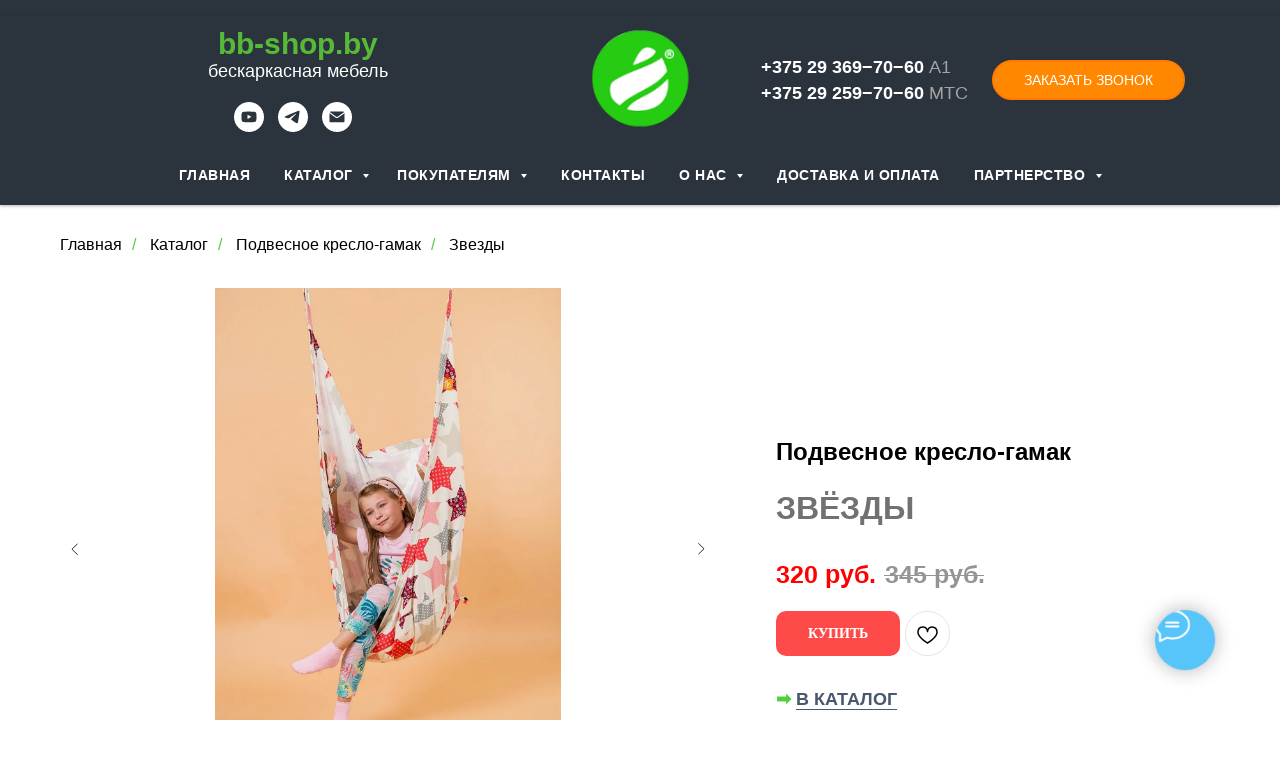

--- FILE ---
content_type: text/html; charset=UTF-8
request_url: https://bb-shop.by/podvesnoe-kreslo/red/
body_size: 31579
content:
<!DOCTYPE html> <html> <head> <meta charset="utf-8" /> <meta http-equiv="Content-Type" content="text/html; charset=utf-8" /> <meta name="viewport" content="width=device-width, initial-scale=1.0" /> <!--metatextblock--> <title>Купить подвесное кресло гамак Звёзды в Минске и РБ. Бесплатная доставка - bb-shop.by</title> <meta name="description" content="Подвесное кресло гамак Звёзды купить в Минске и Беларуси. По настоящему большой выбор различных моделей бескаркасной мебели с бесплатной доставкой. Регулярные акции. Скидки." /> <meta name="keywords" content="подвесное кресло, подвесное кресло купить, подвесное кресло минск, подвесное кресло купить +в минске, кресло подвесное садовое, кресло гамак подвесное, кресло качели подвесные" /> <meta property="og:url" content="https://bb-shop.by/podvesnoe-kreslo/red/" /> <meta property="og:title" content="Купить подвесное кресло гамак Звёзды в Минске и РБ. Бесплатная доставка - bb-shop.by" /> <meta property="og:description" content="Подвесное кресло гамак Звёзды купить в Минске и Беларуси. По настоящему большой выбор различных моделей бескаркасной мебели с бесплатной доставкой. Регулярные акции. Скидки." /> <meta property="og:type" content="website" /> <meta property="og:image" content="https://static.tildacdn.biz/tild6663-6162-4032-b836-636632346466/_viber_2021-07-30_17.jpg" /> <link rel="canonical" href="https://bb-shop.by/podvesnoe-kreslo/red/"> <!--/metatextblock--> <meta name="format-detection" content="telephone=no" /> <meta http-equiv="x-dns-prefetch-control" content="on"> <link rel="dns-prefetch" href="https://ws.tildacdn.com"> <link rel="dns-prefetch" href="https://static.tildacdn.biz"> <link rel="dns-prefetch" href="https://fonts.tildacdn.com"> <link rel="shortcut icon" href="https://static.tildacdn.biz/tild6130-3665-4232-b262-336161666261/favicon_1.ico" type="image/x-icon" /> <link rel="apple-touch-icon" href="https://static.tildacdn.biz/tild3761-3431-4833-a633-656166643137/bean_bag_fav.png"> <link rel="apple-touch-icon" sizes="76x76" href="https://static.tildacdn.biz/tild3761-3431-4833-a633-656166643137/bean_bag_fav.png"> <link rel="apple-touch-icon" sizes="152x152" href="https://static.tildacdn.biz/tild3761-3431-4833-a633-656166643137/bean_bag_fav.png"> <link rel="apple-touch-startup-image" href="https://static.tildacdn.biz/tild3761-3431-4833-a633-656166643137/bean_bag_fav.png"> <meta name="msapplication-TileColor" content="#000000"> <meta name="msapplication-TileImage" content="https://static.tildacdn.biz/tild3230-3131-4366-b631-323331626138/bean_bag_fav.png"> <!-- Assets --> <script src="https://neo.tildacdn.com/js/tilda-fallback-1.0.min.js" async charset="utf-8"></script> <link rel="stylesheet" href="https://static.tildacdn.biz/css/tilda-grid-3.0.min.css" type="text/css" media="all" onerror="this.loaderr='y';"/> <link rel="stylesheet" href="https://static.tildacdn.biz/ws/project663924/tilda-blocks-page3429064.min.css?t=1767009267" type="text/css" media="all" onerror="this.loaderr='y';" /> <link rel="stylesheet" href="https://static.tildacdn.biz/css/tilda-animation-2.0.min.css" type="text/css" media="all" onerror="this.loaderr='y';" /> <link rel="stylesheet" href="https://static.tildacdn.biz/css/tilda-slds-1.4.min.css" type="text/css" media="print" onload="this.media='all';" onerror="this.loaderr='y';" /> <noscript><link rel="stylesheet" href="https://static.tildacdn.biz/css/tilda-slds-1.4.min.css" type="text/css" media="all" /></noscript> <link rel="stylesheet" href="https://static.tildacdn.biz/css/tilda-catalog-1.1.min.css" type="text/css" media="print" onload="this.media='all';" onerror="this.loaderr='y';" /> <noscript><link rel="stylesheet" href="https://static.tildacdn.biz/css/tilda-catalog-1.1.min.css" type="text/css" media="all" /></noscript> <link rel="stylesheet" href="https://static.tildacdn.biz/css/tilda-forms-1.0.min.css" type="text/css" media="all" onerror="this.loaderr='y';" /> <link rel="stylesheet" href="https://static.tildacdn.biz/css/tilda-menusub-1.0.min.css" type="text/css" media="print" onload="this.media='all';" onerror="this.loaderr='y';" /> <noscript><link rel="stylesheet" href="https://static.tildacdn.biz/css/tilda-menusub-1.0.min.css" type="text/css" media="all" /></noscript> <link rel="stylesheet" href="https://static.tildacdn.biz/css/tilda-cart-1.0.min.css" type="text/css" media="all" onerror="this.loaderr='y';" /> <link rel="stylesheet" href="https://static.tildacdn.biz/css/tilda-popup-1.1.min.css" type="text/css" media="print" onload="this.media='all';" onerror="this.loaderr='y';" /> <noscript><link rel="stylesheet" href="https://static.tildacdn.biz/css/tilda-popup-1.1.min.css" type="text/css" media="all" /></noscript> <link rel="stylesheet" href="https://static.tildacdn.biz/css/tilda-wishlist-1.0.min.css" type="text/css" media="all" onerror="this.loaderr='y';" /> <script type="text/javascript">TildaFonts=["2948","2950","2952","2954"];</script> <script type="text/javascript" src="https://static.tildacdn.biz/js/tilda-fonts.min.js" charset="utf-8" onerror="this.loaderr='y';"></script> <script nomodule src="https://static.tildacdn.biz/js/tilda-polyfill-1.0.min.js" charset="utf-8"></script> <script type="text/javascript">function t_onReady(func) {if(document.readyState!='loading') {func();} else {document.addEventListener('DOMContentLoaded',func);}}
function t_onFuncLoad(funcName,okFunc,time) {if(typeof window[funcName]==='function') {okFunc();} else {setTimeout(function() {t_onFuncLoad(funcName,okFunc,time);},(time||100));}}function t_throttle(fn,threshhold,scope) {return function() {fn.apply(scope||this,arguments);};}</script> <script src="https://static.tildacdn.biz/js/jquery-1.10.2.min.js" charset="utf-8" onerror="this.loaderr='y';"></script> <script src="https://static.tildacdn.biz/js/tilda-scripts-3.0.min.js" charset="utf-8" defer onerror="this.loaderr='y';"></script> <script src="https://static.tildacdn.biz/ws/project663924/tilda-blocks-page3429064.min.js?t=1767009267" charset="utf-8" async onerror="this.loaderr='y';"></script> <script src="https://static.tildacdn.biz/js/tilda-lazyload-1.0.min.js" charset="utf-8" async onerror="this.loaderr='y';"></script> <script src="https://static.tildacdn.biz/js/tilda-animation-2.0.min.js" charset="utf-8" async onerror="this.loaderr='y';"></script> <script src="https://static.tildacdn.biz/js/tilda-slds-1.4.min.js" charset="utf-8" async onerror="this.loaderr='y';"></script> <script src="https://static.tildacdn.biz/js/hammer.min.js" charset="utf-8" async onerror="this.loaderr='y';"></script> <script src="https://static.tildacdn.biz/js/tilda-products-1.0.min.js" charset="utf-8" async onerror="this.loaderr='y';"></script> <script src="https://static.tildacdn.biz/js/tilda-catalog-1.1.min.js" charset="utf-8" async onerror="this.loaderr='y';"></script> <script src="https://static.tildacdn.biz/js/tilda-menu-1.0.min.js" charset="utf-8" async onerror="this.loaderr='y';"></script> <script src="https://static.tildacdn.biz/js/tilda-menusub-1.0.min.js" charset="utf-8" async onerror="this.loaderr='y';"></script> <script src="https://static.tildacdn.biz/js/tilda-submenublocks-1.0.min.js" charset="utf-8" async onerror="this.loaderr='y';"></script> <script src="https://static.tildacdn.biz/js/tilda-forms-1.0.min.js" charset="utf-8" async onerror="this.loaderr='y';"></script> <script src="https://static.tildacdn.biz/js/tilda-cart-1.1.min.js" charset="utf-8" async onerror="this.loaderr='y';"></script> <script src="https://static.tildacdn.biz/js/tilda-widget-positions-1.0.min.js" charset="utf-8" async onerror="this.loaderr='y';"></script> <script src="https://static.tildacdn.biz/js/tilda-popup-1.0.min.js" charset="utf-8" async onerror="this.loaderr='y';"></script> <script src="https://static.tildacdn.biz/js/tilda-wishlist-1.0.min.js" charset="utf-8" async onerror="this.loaderr='y';"></script> <script src="https://static.tildacdn.biz/js/tilda-skiplink-1.0.min.js" charset="utf-8" async onerror="this.loaderr='y';"></script> <script src="https://static.tildacdn.biz/js/tilda-events-1.0.min.js" charset="utf-8" async onerror="this.loaderr='y';"></script> <!-- nominify begin --><meta property="og:locale" content="ru_RU" /> <script type='application/ld+json'>
{
 "@context":"https://schema.org",
 "@type":"WebSite",
 "@id":"https://bb-shop.by/#website",
 "url":"https://bb-shop.by/",
 "name":"Кресла мешки BBagi",
 "potentialAction":
  {
   "@type":"SearchAction",
   "target":"https://bb-shop.by/?s={search_term_string}",
   "query-input":"required name=search_term_string"
    }
   }
</script> <script type='application/ld+json'>
{
 "@context":"https://schema.org",
 "@type":"Organization",
 "url":"https://bb-shop.by/",
 "sameAs":["https://www.facebook.com/BBagi.Belarus", "https://www.instagram.com/kresla_meshki_minsk/", "https://www.youtube.com/channel/UCvIgveNVhOhaUSnoTrfZ7OA"],
 "@id":"https://bb-shop.by/#organization",
 "name":"ООО Гроны трейд",
 "logo":"https://static.tildacdn.biz/tild3436-6530-4633-a265-616466356364/logo_.png"
 }
 </script> <!-- Global site tag (gtag.js) - Google Ads: 821748551 --> <script async src="https://www.googletagmanager.com/gtag/js?id=AW-821748551"></script> <script>
  window.dataLayer = window.dataLayer || [];
  function gtag(){dataLayer.push(arguments);}
  gtag('js', new Date());

  gtag('config', 'AW-821748551');
</script> <meta name="google-site-verification" content="U0Uw3i4Il6VETzIZDCCgqr5jP_wcWnTKlZ_BCXPmKog" /><!-- nominify end --><script type="text/javascript">window.dataLayer=window.dataLayer||[];</script> <!-- Global Site Tag (gtag.js) - Google Analytics --> <script type="text/javascript" data-tilda-cookie-type="analytics">window.mainTracker='gtag';window.gtagTrackerID='UA-113526201-6';function gtag(){dataLayer.push(arguments);}
setTimeout(function(){(function(w,d,s,i){var f=d.getElementsByTagName(s)[0],j=d.createElement(s);j.async=true;j.src='https://www.googletagmanager.com/gtag/js?id='+i;f.parentNode.insertBefore(j,f);gtag('js',new Date());gtag('config',i,{});})(window,document,'script',window.gtagTrackerID);},2000);</script> <script type="text/javascript">(function() {if((/bot|google|yandex|baidu|bing|msn|duckduckbot|teoma|slurp|crawler|spider|robot|crawling|facebook/i.test(navigator.userAgent))===false&&typeof(sessionStorage)!='undefined'&&sessionStorage.getItem('visited')!=='y'&&document.visibilityState){var style=document.createElement('style');style.type='text/css';style.innerHTML='@media screen and (min-width: 980px) {.t-records {opacity: 0;}.t-records_animated {-webkit-transition: opacity ease-in-out .2s;-moz-transition: opacity ease-in-out .2s;-o-transition: opacity ease-in-out .2s;transition: opacity ease-in-out .2s;}.t-records.t-records_visible {opacity: 1;}}';document.getElementsByTagName('head')[0].appendChild(style);function t_setvisRecs(){var alr=document.querySelectorAll('.t-records');Array.prototype.forEach.call(alr,function(el) {el.classList.add("t-records_animated");});setTimeout(function() {Array.prototype.forEach.call(alr,function(el) {el.classList.add("t-records_visible");});sessionStorage.setItem("visited","y");},400);}
document.addEventListener('DOMContentLoaded',t_setvisRecs);}})();</script></head> <body class="t-body" style="margin:0;"> <!--allrecords--> <div id="allrecords" class="t-records" data-hook="blocks-collection-content-node" data-tilda-project-id="663924" data-tilda-page-id="3429064" data-tilda-page-alias="podvesnoe-kreslo/red/" data-tilda-formskey="d46f611472d39522a4cb8ede1cbdade0" data-tilda-stat-scroll="yes" data-tilda-lazy="yes" data-tilda-root-zone="biz" data-tilda-project-headcode="yes" data-tilda-project-country="BY"> <!--header--> <header id="t-header" class="t-records" data-hook="blocks-collection-content-node" data-tilda-project-id="663924" data-tilda-page-id="2804950" data-tilda-page-alias="korzina/" data-tilda-formskey="d46f611472d39522a4cb8ede1cbdade0" data-tilda-stat-scroll="yes" data-tilda-lazy="yes" data-tilda-root-zone="biz" data-tilda-project-headcode="yes" data-tilda-project-country="BY"> <div id="rec474269722" class="r t-rec t-rec_pt_15 t-rec_pb_0" style="padding-top:15px;padding-bottom:0px;background-color:#2b333d; " data-record-type="770" data-bg-color="#2b333d"> <!-- T770 --> <div id="nav474269722marker"></div> <div class="tmenu-mobile"> <div class="tmenu-mobile__container"> <div class="tmenu-mobile__text t-name t-name_md" field="menu_mob_title"><strong><span style="font-size: 16px;" data-redactor-tag="span"><strong><span style="font-size: 16px;" data-redactor-tag="span"><span data-redactor-style="color: rgb(55, 191, 68);" style="color: rgb(55, 191, 68);">bb-shop.by</span> | </span><span style="font-size: 14px;">МЕНЮ</span></strong></span></strong></div> <button type="button"
class="t-menuburger t-menuburger_first "
aria-label="Навигационное меню"
aria-expanded="false"> <span style="background-color:#ffffff;"></span> <span style="background-color:#ffffff;"></span> <span style="background-color:#ffffff;"></span> <span style="background-color:#ffffff;"></span> </button> <script>function t_menuburger_init(recid) {var rec=document.querySelector('#rec' + recid);if(!rec) return;var burger=rec.querySelector('.t-menuburger');if(!burger) return;var isSecondStyle=burger.classList.contains('t-menuburger_second');if(isSecondStyle&&!window.isMobile&&!('ontouchend' in document)) {burger.addEventListener('mouseenter',function() {if(burger.classList.contains('t-menuburger-opened')) return;burger.classList.remove('t-menuburger-unhovered');burger.classList.add('t-menuburger-hovered');});burger.addEventListener('mouseleave',function() {if(burger.classList.contains('t-menuburger-opened')) return;burger.classList.remove('t-menuburger-hovered');burger.classList.add('t-menuburger-unhovered');setTimeout(function() {burger.classList.remove('t-menuburger-unhovered');},300);});}
burger.addEventListener('click',function() {if(!burger.closest('.tmenu-mobile')&&!burger.closest('.t450__burger_container')&&!burger.closest('.t466__container')&&!burger.closest('.t204__burger')&&!burger.closest('.t199__js__menu-toggler')) {burger.classList.toggle('t-menuburger-opened');burger.classList.remove('t-menuburger-unhovered');}});var menu=rec.querySelector('[data-menu="yes"]');if(!menu) return;var menuLinks=menu.querySelectorAll('.t-menu__link-item');var submenuClassList=['t978__menu-link_hook','t978__tm-link','t966__tm-link','t794__tm-link','t-menusub__target-link'];Array.prototype.forEach.call(menuLinks,function(link) {link.addEventListener('click',function() {var isSubmenuHook=submenuClassList.some(function(submenuClass) {return link.classList.contains(submenuClass);});if(isSubmenuHook) return;burger.classList.remove('t-menuburger-opened');});});menu.addEventListener('clickedAnchorInTooltipMenu',function() {burger.classList.remove('t-menuburger-opened');});}
t_onReady(function() {t_onFuncLoad('t_menuburger_init',function(){t_menuburger_init('474269722');});});</script> <style>.t-menuburger{position:relative;flex-shrink:0;width:28px;height:20px;padding:0;border:none;background-color:transparent;outline:none;-webkit-transform:rotate(0deg);transform:rotate(0deg);transition:transform .5s ease-in-out;cursor:pointer;z-index:999;}.t-menuburger span{display:block;position:absolute;width:100%;opacity:1;left:0;-webkit-transform:rotate(0deg);transform:rotate(0deg);transition:.25s ease-in-out;height:3px;background-color:#000;}.t-menuburger span:nth-child(1){top:0px;}.t-menuburger span:nth-child(2),.t-menuburger span:nth-child(3){top:8px;}.t-menuburger span:nth-child(4){top:16px;}.t-menuburger__big{width:42px;height:32px;}.t-menuburger__big span{height:5px;}.t-menuburger__big span:nth-child(2),.t-menuburger__big span:nth-child(3){top:13px;}.t-menuburger__big span:nth-child(4){top:26px;}.t-menuburger__small{width:22px;height:14px;}.t-menuburger__small span{height:2px;}.t-menuburger__small span:nth-child(2),.t-menuburger__small span:nth-child(3){top:6px;}.t-menuburger__small span:nth-child(4){top:12px;}.t-menuburger-opened span:nth-child(1){top:8px;width:0%;left:50%;}.t-menuburger-opened span:nth-child(2){-webkit-transform:rotate(45deg);transform:rotate(45deg);}.t-menuburger-opened span:nth-child(3){-webkit-transform:rotate(-45deg);transform:rotate(-45deg);}.t-menuburger-opened span:nth-child(4){top:8px;width:0%;left:50%;}.t-menuburger-opened.t-menuburger__big span:nth-child(1){top:6px;}.t-menuburger-opened.t-menuburger__big span:nth-child(4){top:18px;}.t-menuburger-opened.t-menuburger__small span:nth-child(1),.t-menuburger-opened.t-menuburger__small span:nth-child(4){top:6px;}@media (hover),(min-width:0\0){.t-menuburger_first:hover span:nth-child(1){transform:translateY(1px);}.t-menuburger_first:hover span:nth-child(4){transform:translateY(-1px);}.t-menuburger_first.t-menuburger__big:hover span:nth-child(1){transform:translateY(3px);}.t-menuburger_first.t-menuburger__big:hover span:nth-child(4){transform:translateY(-3px);}}.t-menuburger_second span:nth-child(2),.t-menuburger_second span:nth-child(3){width:80%;left:20%;right:0;}@media (hover),(min-width:0\0){.t-menuburger_second.t-menuburger-hovered span:nth-child(2),.t-menuburger_second.t-menuburger-hovered span:nth-child(3){animation:t-menuburger-anim 0.3s ease-out normal forwards;}.t-menuburger_second.t-menuburger-unhovered span:nth-child(2),.t-menuburger_second.t-menuburger-unhovered span:nth-child(3){animation:t-menuburger-anim2 0.3s ease-out normal forwards;}}.t-menuburger_second.t-menuburger-opened span:nth-child(2),.t-menuburger_second.t-menuburger-opened span:nth-child(3){left:0;right:0;width:100%!important;}.t-menuburger_third span:nth-child(4){width:70%;left:unset;right:0;}@media (hover),(min-width:0\0){.t-menuburger_third:not(.t-menuburger-opened):hover span:nth-child(4){width:100%;}}.t-menuburger_third.t-menuburger-opened span:nth-child(4){width:0!important;right:50%;}.t-menuburger_fourth{height:12px;}.t-menuburger_fourth.t-menuburger__small{height:8px;}.t-menuburger_fourth.t-menuburger__big{height:18px;}.t-menuburger_fourth span:nth-child(2),.t-menuburger_fourth span:nth-child(3){top:4px;opacity:0;}.t-menuburger_fourth span:nth-child(4){top:8px;}.t-menuburger_fourth.t-menuburger__small span:nth-child(2),.t-menuburger_fourth.t-menuburger__small span:nth-child(3){top:3px;}.t-menuburger_fourth.t-menuburger__small span:nth-child(4){top:6px;}.t-menuburger_fourth.t-menuburger__small span:nth-child(2),.t-menuburger_fourth.t-menuburger__small span:nth-child(3){top:3px;}.t-menuburger_fourth.t-menuburger__small span:nth-child(4){top:6px;}.t-menuburger_fourth.t-menuburger__big span:nth-child(2),.t-menuburger_fourth.t-menuburger__big span:nth-child(3){top:6px;}.t-menuburger_fourth.t-menuburger__big span:nth-child(4){top:12px;}@media (hover),(min-width:0\0){.t-menuburger_fourth:not(.t-menuburger-opened):hover span:nth-child(1){transform:translateY(1px);}.t-menuburger_fourth:not(.t-menuburger-opened):hover span:nth-child(4){transform:translateY(-1px);}.t-menuburger_fourth.t-menuburger__big:not(.t-menuburger-opened):hover span:nth-child(1){transform:translateY(3px);}.t-menuburger_fourth.t-menuburger__big:not(.t-menuburger-opened):hover span:nth-child(4){transform:translateY(-3px);}}.t-menuburger_fourth.t-menuburger-opened span:nth-child(1),.t-menuburger_fourth.t-menuburger-opened span:nth-child(4){top:4px;}.t-menuburger_fourth.t-menuburger-opened span:nth-child(2),.t-menuburger_fourth.t-menuburger-opened span:nth-child(3){opacity:1;}@keyframes t-menuburger-anim{0%{width:80%;left:20%;right:0;}50%{width:100%;left:0;right:0;}100%{width:80%;left:0;right:20%;}}@keyframes t-menuburger-anim2{0%{width:80%;left:0;}50%{width:100%;right:0;left:0;}100%{width:80%;left:20%;right:0;}}</style> </div> </div> <style>.tmenu-mobile{background-color:#111;display:none;width:100%;top:0;z-index:990;}.tmenu-mobile_positionfixed{position:fixed;}.tmenu-mobile__text{color:#fff;}.tmenu-mobile__container{min-height:64px;padding:20px;position:relative;box-sizing:border-box;display:-webkit-flex;display:-ms-flexbox;display:flex;-webkit-align-items:center;-ms-flex-align:center;align-items:center;-webkit-justify-content:space-between;-ms-flex-pack:justify;justify-content:space-between;}.tmenu-mobile__list{display:block;}.tmenu-mobile__burgerlogo{display:inline-block;font-size:24px;font-weight:400;white-space:nowrap;vertical-align:middle;}.tmenu-mobile__imglogo{height:auto;display:block;max-width:300px!important;box-sizing:border-box;padding:0;margin:0 auto;}@media screen and (max-width:980px){.tmenu-mobile__menucontent_hidden{display:none;height:100%;}.tmenu-mobile{display:block;}}@media screen and (max-width:980px){#rec474269722 .tmenu-mobile{background-color:#2b333d;}#rec474269722 .t-menuburger{-webkit-order:1;-ms-flex-order:1;order:1;}}</style> <div id="nav474269722" class="t770 t770__positionstatic tmenu-mobile__menucontent_hidden" style=" " data-bgcolor-hex="" data-bgcolor-rgba="" data-navmarker="nav474269722marker" data-appearoffset="" data-bgopacity-two="" data-menushadow="30" data-menushadow-css="" data-bgopacity="1" data-menu-items-align="center" data-menu="yes"> <div class="t770__maincontainer t770__c12collumns"> <div class="t770__topwrapper" style="height:130px;"> <div class="t770__logowrapper"> <div class="t770__logowrapper2"> <div style="display: block;"> <a href="/"> <img class="t770__imglogo t770__imglogomobile"
src="https://static.tildacdn.biz/tild3436-6530-4633-a265-616466356364/logo_.png"
imgfield="img" data-img-width="110px" style="max-width: 110px; width: 110px;"
alt="Logo"
/> </a> </div> </div> </div> <nav class="t770__listwrapper t770__mobilelist"
aria-label="Основные разделы на странице"> <ul class="t770__list t-menu__list"
role="menubar"
aria-label="Основные разделы на странице"> <li class="t770__list_item"
style="padding:0 15px 0 0;"> <a class="t-menu__link-item"
role="menuitem"
href="/"
tabindex="-1" data-menu-submenu-hook="" data-menu-item-number="1">
Главная
</a> </li> <li class="t770__list_item"
style="padding:0 15px;"> <a class="t-menu__link-item"
role="menuitem"
href="#katalog"
tabindex="-1" data-menu-submenu-hook="" data-menu-item-number="2">
Каталог
</a> </li> <li class="t770__list_item"
style="padding:0 15px;"> <a class="t-menu__link-item"
role="menuitem"
href=""
aria-haspopup="true"
aria-expanded="false"
tabindex="0" data-menu-submenu-hook="link_sub3_474269722" data-menu-item-number="3">
Покупателям
</a> <div class="t-menusub" data-submenu-hook="link_sub3_474269722" data-submenu-margin="0px" data-add-submenu-arrow="on"> <div class="t-menusub__menu"> <div class="t-menusub__content"> <ul role="list" class="t-menusub__list"> <li class="t-menusub__list-item t-name t-name_xs"> <a class="t-menusub__link-item t-name t-name_xs"
href="/podarochni-certificate/" data-menu-item-number="3">Подарочные сертификаты</a> </li> <li class="t-menusub__list-item t-name t-name_xs"> <a class="t-menusub__link-item t-name t-name_xs"
href="/skidki/" data-menu-item-number="3">Акции и распродажи</a> </li> <li class="t-menusub__list-item t-name t-name_xs"> <a class="t-menusub__link-item t-name t-name_xs"
href="/novinki/" data-menu-item-number="3">Новинки</a> </li> <li class="t-menusub__list-item t-name t-name_xs"> <a class="t-menusub__link-item t-name t-name_xs"
href="/arenda-kresel-meshkov/" data-menu-item-number="3">Аренда</a> </li> <li class="t-menusub__list-item t-name t-name_xs"> <a class="t-menusub__link-item t-name t-name_xs"
href="/faq-o-kreslah-meshkah/" data-menu-item-number="3">FAQs</a> </li> </ul> </div> </div> </div> </li> <li class="t770__list_item"
style="padding:0 15px;"> <a class="t-menu__link-item"
role="menuitem"
href="/contacts/"
tabindex="-1" data-menu-submenu-hook="" data-menu-item-number="4">
Контакты
</a> </li> <li class="t770__list_item"
style="padding:0 15px;"> <a class="t-menu__link-item"
role="menuitem"
href=""
aria-haspopup="true"
aria-expanded="false"
tabindex="0" data-menu-submenu-hook="link_sub5_474269722" data-menu-item-number="5">
О нас
</a> <div class="t-menusub" data-submenu-hook="link_sub5_474269722" data-submenu-margin="0px" data-add-submenu-arrow="on"> <div class="t-menusub__menu"> <div class="t-menusub__content"> <ul role="list" class="t-menusub__list"> <li class="t-menusub__list-item t-name t-name_xs"> <a class="t-menusub__link-item t-name t-name_xs"
href="/about/" data-menu-item-number="5">О компании</a> </li> <li class="t-menusub__list-item t-name t-name_xs"> <a class="t-menusub__link-item t-name t-name_xs"
href="/our-clients/" data-menu-item-number="5">Наши клиенты</a> </li> <li class="t-menusub__list-item t-name t-name_xs"> <a class="t-menusub__link-item t-name t-name_xs"
href="/reviews-kreslo-meshok/" data-menu-item-number="5">Отзывы </a> </li> </ul> </div> </div> </div> </li> <li class="t770__list_item"
style="padding:0 15px;"> <a class="t-menu__link-item"
role="menuitem"
href="/dostavka-oplata/"
tabindex="-1" data-menu-submenu-hook="" data-menu-item-number="6">
Доставка и оплата
</a> </li> <li class="t770__list_item"
style="padding:0 0 0 15px;"> <a class="t-menu__link-item"
role="menuitem"
href=""
aria-haspopup="true"
aria-expanded="false"
tabindex="0" data-menu-submenu-hook="link_sub7_474269722" data-menu-item-number="7">
Партнерство
</a> <div class="t-menusub" data-submenu-hook="link_sub7_474269722" data-submenu-margin="0px" data-add-submenu-arrow="on"> <div class="t-menusub__menu"> <div class="t-menusub__content"> <ul role="list" class="t-menusub__list"> <li class="t-menusub__list-item t-name t-name_xs"> <a class="t-menusub__link-item t-name t-name_xs"
href="/brandirovanie-kresel-meshkov/" data-menu-item-number="7">Брендирование</a> </li> <li class="t-menusub__list-item t-name t-name_xs"> <a class="t-menusub__link-item t-name t-name_xs"
href="/kresla-meshki-optom/" data-menu-item-number="7">Опт</a> </li> </ul> </div> </div> </div> </li> </ul> </nav> <div class="t770__alladditional"> <div class="t770__leftwrapper" style="padding-left: 20px; padding-right:105px;"> <div class="t770__additionalwrapper t-align_center"> <div class="t770__descr t770__additionalitem" field="descr2"><div style="font-size:18px;text-align:center;" data-customstyle="yes"><span style=""><span style="font-size: 16px;" data-redactor-tag="span"><strong><span style="font-size: 16px;" data-redactor-tag="span"><span data-redactor-style="color: rgb(86, 185, 56);" style="color: rgb(86, 185, 56);"><span data-redactor-tag="span" style="font-size: 30px;">bb-shop.by<br /></span></span></span></strong><span style="font-size: 18px;"><span style="color: rgb(255, 255, 255);" data-redactor-style="color: rgb(255, 255, 255);">бескаркасная мебель </span></span></span></span><br /></div></div> <div class="t-sociallinks"> <ul role="list" class="t-sociallinks__wrapper" aria-label="Соц. сети"> <!-- new soclinks --><li class="t-sociallinks__item t-sociallinks__item_youtube"><a href="https://youtu.be/Tgpk9zjOI6k" target="_blank" rel="nofollow" aria-label="youtube" style="width: 30px; height: 30px;"><svg class="t-sociallinks__svg" role="presentation" width=30px height=30px viewBox="0 0 100 100" fill="none" xmlns="http://www.w3.org/2000/svg"> <path fill-rule="evenodd" clip-rule="evenodd" d="M50 100c27.614 0 50-22.386 50-50S77.614 0 50 0 0 22.386 0 50s22.386 50 50 50Zm17.9-67.374c3.838.346 6 2.695 6.474 6.438.332 2.612.626 6.352.626 10.375 0 7.064-.626 11.148-.626 11.148-.588 3.728-2.39 5.752-6.18 6.18-4.235.48-13.76.7-17.992.7-4.38 0-13.237-.184-17.66-.552-3.8-.317-6.394-2.44-6.916-6.218-.38-2.752-.626-6.022-.626-11.222 0-5.788.209-8.238.7-10.853.699-3.732 2.48-5.54 6.548-5.96C36.516 32.221 40.55 32 49.577 32c4.413 0 13.927.228 18.322.626Zm-23.216 9.761v14.374L58.37 49.5l-13.686-7.114Z" fill="#ffffff"/> </svg></a></li>&nbsp;<li class="t-sociallinks__item t-sociallinks__item_telegram"><a href="https://t.me/jylyka" target="_blank" rel="nofollow" aria-label="telegram" style="width: 30px; height: 30px;"><svg class="t-sociallinks__svg" role="presentation" width=30px height=30px viewBox="0 0 100 100" fill="none"
xmlns="http://www.w3.org/2000/svg"> <path fill-rule="evenodd" clip-rule="evenodd"
d="M50 100c27.614 0 50-22.386 50-50S77.614 0 50 0 0 22.386 0 50s22.386 50 50 50Zm21.977-68.056c.386-4.38-4.24-2.576-4.24-2.576-3.415 1.414-6.937 2.85-10.497 4.302-11.04 4.503-22.444 9.155-32.159 13.734-5.268 1.932-2.184 3.864-2.184 3.864l8.351 2.577c3.855 1.16 5.91-.129 5.91-.129l17.988-12.238c6.424-4.38 4.882-.773 3.34.773l-13.49 12.882c-2.056 1.804-1.028 3.35-.129 4.123 2.55 2.249 8.82 6.364 11.557 8.16.712.467 1.185.778 1.292.858.642.515 4.111 2.834 6.424 2.319 2.313-.516 2.57-3.479 2.57-3.479l3.083-20.226c.462-3.511.993-6.886 1.417-9.582.4-2.546.705-4.485.767-5.362Z"
fill="#ffffff" /> </svg></a></li>&nbsp;<li class="t-sociallinks__item t-sociallinks__item_email"><a href="mailto:info@bb-shop.by" target="_blank" rel="nofollow" aria-label="Email" title="Email" style="width: 30px; height: 30px;"><svg class="t-sociallinks__svg" role="presentation" width=30px height=30px viewBox="0 0 100 100" fill="none" xmlns="http://www.w3.org/2000/svg"> <path fill-rule="evenodd" clip-rule="evenodd" d="M50 100C77.6142 100 100 77.6142 100 50C100 22.3858 77.6142 0 50 0C22.3858 0 0 22.3858 0 50C0 77.6142 22.3858 100 50 100ZM51.8276 49.2076L74.191 33.6901C73.4347 32.6649 72.2183 32 70.8466 32H29.1534C27.8336 32 26.6576 32.6156 25.8968 33.5752L47.5881 49.172C48.8512 50.0802 50.5494 50.0945 51.8276 49.2076ZM75 63.6709V37.6286L53.4668 52.57C51.1883 54.151 48.1611 54.1256 45.9095 52.5066L25 37.4719V63.6709C25 65.9648 26.8595 67.8243 29.1534 67.8243H70.8466C73.1405 67.8243 75 65.9648 75 63.6709Z" fill="#ffffff"/> </svg></a></li><!-- /new soclinks --> </ul> </div> </div> </div> <div class="t770__rightwrapper" style="padding-right: 20px; padding-left:105px;"> <div class="t770__additionalwrapper t-align_center"> <div class="t770__descr t770__additionalitem" field="descr"><div style="font-size:18px;line-height:26px;text-align:left;" data-customstyle="yes"><a href="tel:+375293697060" style=""><span style="color: rgb(255, 255, 255);"><strong>+375 29 369−70−60</strong></span></a> <span style="color: rgb(164, 164, 164);">А1<br /></span><a href="tel:+375292597060" style=""><strong><strong><strong data-redactor-tag="strong"><strong><span style="color: rgb(255, 255, 255);" data-redactor-tag="span">+375 29 259−70−60</span></strong></strong></strong></strong> </a> <span style="color: rgb(164, 164, 164);">МТС</span><br /></div></div> <div class="t770__btn-wrapper t770__additionalitem"> <a
class="t-btn t-btnflex t-btnflex_type_button t-btnflex_sm t770__btn"
href="#popup:mygallery"><span class="t-btnflex__text">ЗАКАЗАТЬ ЗВОНОК</span> <style>#rec474269722 .t-btnflex.t-btnflex_type_button {color:#ffffff;background-color:#ff8800;border-style:solid !important;border-color:#ff7b00 !important;--border-width:2px;border-radius:30px;box-shadow:none !important;font-weight:500;transition-duration:0.2s;transition-property:background-color,color,border-color,box-shadow,opacity,transform,gap;transition-timing-function:ease-in-out;}@media (hover:hover) {#rec474269722 .t-btnflex.t-btnflex_type_button:not(.t-animate_no-hover):hover {color:#ff7b00 !important;border-color:#ff7b00 !important;background-color:#ffffff !important;}#rec474269722 .t-btnflex.t-btnflex_type_button:not(.t-animate_no-hover):focus-visible {color:#ff7b00 !important;border-color:#ff7b00 !important;background-color:#ffffff !important;}}</style></a> </div> </div> </div> </div> </div> <div class="t770__bottomwrapper t-align_center" style="padding: 0 20px; height:60px;"> <nav class="t770__listwrapper t770__desktoplist"> <ul role="list" class="t770__list t-menu__list"> <li class="t770__list_item"
style="padding:0 15px 0 0;"> <a class="t-menu__link-item"
href="/" data-menu-submenu-hook="" data-menu-item-number="1">
Главная
</a> </li> <li class="t770__list_item"
style="padding:0 15px;"> <a class="t-menu__link-item"
href="#katalog" data-menu-submenu-hook="" data-menu-item-number="2">
Каталог
</a> </li> <li class="t770__list_item"
style="padding:0 15px;"> <a class="t-menu__link-item"
href=""
aria-expanded="false" role="button" data-menu-submenu-hook="link_sub10_474269722" data-menu-item-number="3">
Покупателям
</a> <div class="t-menusub" data-submenu-hook="link_sub10_474269722" data-submenu-margin="0px" data-add-submenu-arrow="on"> <div class="t-menusub__menu"> <div class="t-menusub__content"> <ul role="list" class="t-menusub__list"> <li class="t-menusub__list-item t-name t-name_xs"> <a class="t-menusub__link-item t-name t-name_xs"
href="/podarochni-certificate/" data-menu-item-number="3">Подарочные сертификаты</a> </li> <li class="t-menusub__list-item t-name t-name_xs"> <a class="t-menusub__link-item t-name t-name_xs"
href="/skidki/" data-menu-item-number="3">Акции и распродажи</a> </li> <li class="t-menusub__list-item t-name t-name_xs"> <a class="t-menusub__link-item t-name t-name_xs"
href="/novinki/" data-menu-item-number="3">Новинки</a> </li> <li class="t-menusub__list-item t-name t-name_xs"> <a class="t-menusub__link-item t-name t-name_xs"
href="/arenda-kresel-meshkov/" data-menu-item-number="3">Аренда</a> </li> <li class="t-menusub__list-item t-name t-name_xs"> <a class="t-menusub__link-item t-name t-name_xs"
href="/faq-o-kreslah-meshkah/" data-menu-item-number="3">FAQs</a> </li> </ul> </div> </div> </div> </li> <li class="t770__list_item"
style="padding:0 15px;"> <a class="t-menu__link-item"
href="/contacts/" data-menu-submenu-hook="" data-menu-item-number="4">
Контакты
</a> </li> <li class="t770__list_item"
style="padding:0 15px;"> <a class="t-menu__link-item"
href=""
aria-expanded="false" role="button" data-menu-submenu-hook="link_sub12_474269722" data-menu-item-number="5">
О нас
</a> <div class="t-menusub" data-submenu-hook="link_sub12_474269722" data-submenu-margin="0px" data-add-submenu-arrow="on"> <div class="t-menusub__menu"> <div class="t-menusub__content"> <ul role="list" class="t-menusub__list"> <li class="t-menusub__list-item t-name t-name_xs"> <a class="t-menusub__link-item t-name t-name_xs"
href="/about/" data-menu-item-number="5">О компании</a> </li> <li class="t-menusub__list-item t-name t-name_xs"> <a class="t-menusub__link-item t-name t-name_xs"
href="/our-clients/" data-menu-item-number="5">Наши клиенты</a> </li> <li class="t-menusub__list-item t-name t-name_xs"> <a class="t-menusub__link-item t-name t-name_xs"
href="/reviews-kreslo-meshok/" data-menu-item-number="5">Отзывы </a> </li> </ul> </div> </div> </div> </li> <li class="t770__list_item"
style="padding:0 15px;"> <a class="t-menu__link-item"
href="/dostavka-oplata/" data-menu-submenu-hook="" data-menu-item-number="6">
Доставка и оплата
</a> </li> <li class="t770__list_item"
style="padding:0 0 0 15px;"> <a class="t-menu__link-item"
href=""
aria-expanded="false" role="button" data-menu-submenu-hook="link_sub14_474269722" data-menu-item-number="7">
Партнерство
</a> <div class="t-menusub" data-submenu-hook="link_sub14_474269722" data-submenu-margin="0px" data-add-submenu-arrow="on"> <div class="t-menusub__menu"> <div class="t-menusub__content"> <ul role="list" class="t-menusub__list"> <li class="t-menusub__list-item t-name t-name_xs"> <a class="t-menusub__link-item t-name t-name_xs"
href="/brandirovanie-kresel-meshkov/" data-menu-item-number="7">Брендирование</a> </li> <li class="t-menusub__list-item t-name t-name_xs"> <a class="t-menusub__link-item t-name t-name_xs"
href="/kresla-meshki-optom/" data-menu-item-number="7">Опт</a> </li> </ul> </div> </div> </div> </li> </ul> </nav> </div> </div> </div> <style>@media screen and (max-width:980px){#rec474269722 .t770__leftcontainer{padding:20px;}#rec474269722 .t770__imglogo{padding:20px 0;}#rec474269722 .t770__mobile{background-color:#2b333d;}#rec474269722 .t770__mobile_burger span{background-color:#ffffff;}}</style> <script>t_onReady(function() {t_onFuncLoad('t770_init',function() {t770_init('474269722');});t_onFuncLoad('t_menu__interactFromKeyboard',function() {t_menu__interactFromKeyboard('474269722');});});</script> <style>#rec474269722 .t-menu__link-item{-webkit-transition:color 0.3s ease-in-out,opacity 0.3s ease-in-out;transition:color 0.3s ease-in-out,opacity 0.3s ease-in-out;}#rec474269722 .t-menu__link-item.t-active:not(.t978__menu-link){color:#bdbbbb !important;font-weight:600 !important;}#rec474269722 .t-menu__link-item:not(.t-active):not(.tooltipstered):hover{color:#aba9a9 !important;}#rec474269722 .t-menu__link-item:not(.t-active):not(.tooltipstered):focus-visible{color:#aba9a9 !important;}@supports (overflow:-webkit-marquee) and (justify-content:inherit){#rec474269722 .t-menu__link-item,#rec474269722 .t-menu__link-item.t-active{opacity:1 !important;}}</style> <style>#rec474269722{--menusub-text-color:#ffffff;--menusub-bg:#303742;--menusub-shadow:0px 0px 50px rgba(0,0,0,0.3);--menusub-radius:0;--menusub-border:none;--menusub-width:230px;--menusub-transition:0.3s ease-in-out;--menusub-active-color:#4fd13e;--menusub-hover-color:#b5b5b5;}#rec474269722 .t-menusub__link-item,#rec474269722 .t-menusub__innermenu-link{-webkit-transition:color var(--menusub-transition),opacity var(--menusub-transition);transition:color var(--menusub-transition),opacity var(--menusub-transition);}#rec474269722 .t-menusub__link-item.t-active,#rec474269722 .t-menusub__innermenu-link.t-active{color:var(--menusub-active-color) !important;font-weight:400 !important;}#rec474269722 .t-menusub__link-item:not(.t-active):not(.tooltipstered):hover,#rec474269722 .t-menusub__innermenu-link:not(.t-active):hover{color:var(--menusub-hover-color) !important;opacity:0.6 !important;}@supports (overflow:-webkit-marquee) and (justify-content:inherit){#rec474269722 .t-menusub__link-item,#rec474269722 .t-menusub__link-item.t-active{opacity:1 !important;}}@media screen and (max-width:980px){#rec474269722 .t-menusub__menu .t-menusub__link-item,#rec474269722 .t-menusub__menu .t-menusub__innermenu-link{color:var(--menusub-text-color) !important;}#rec474269722 .t-menusub__menu .t-menusub__link-item.t-active{color:var(--menusub-active-color) !important;}#rec474269722 .t-menusub__menu .t-menusub__list-item:has(.t-active){background-color:var(--menusub-hover-bg);}}#rec474269722 .t-menusub__menu_top:after{border-top-color:var(--menusub-bg);}#rec474269722 .t-menusub__menu_bottom:after{border-bottom-color:var(--menusub-bg);}@media screen and (max-width:980px){#rec474269722 .t-menusub__menu-wrapper{background-color:var(--menusub-bg) !important;border-radius:var(--menusub-radius) !important;border:var(--menusub-border) !important;box-shadow:var(--menusub-shadow) !important;overflow:auto;max-width:var(--mobile-max-width);}#rec474269722 .t-menusub__menu-wrapper .t-menusub__content{background-color:transparent !important;border:none !important;box-shadow:none !important;border-radius:0 !important;margin-top:0 !important;}}</style> <script>t_onReady(function() {setTimeout(function(){t_onFuncLoad('t_menusub_init',function() {t_menusub_init('474269722');});},500);});</script> <style>@media screen and (min-width:981px){#rec474269722 .t-menusub__menu{background-color:var(--menusub-bg);text-align:left;max-width:var(--menusub-width);border-radius:var(--menusub-radius);border:var(--menusub-border);box-shadow:var(--menusub-shadow);}}</style> <style> #rec474269722 a.t-menusub__link-item{color:#ffffff;font-weight:300;}</style> <style> #rec474269722 .t770__list_item > a.t-menu__link-item{color:#ffffff;font-weight:600;text-transform:uppercase;letter-spacing:0.5px;}</style> <style>#rec474269722 .t770 {box-shadow:0px 1px 3px rgba(0,0,0,0.3);}</style> </div> <div id="rec474269723" class="r t-rec" style=" " data-animationappear="off" data-record-type="978"> <!-- T978 --> <div id="nav474269723marker"></div> <div id="nav474269723" class="t978" data-full-submenu-mob="y" data-tooltip-hook="#katalog" data-tooltip-margin="20px" data-add-arrow="on"> <div class="t978__tooltip-menu"> <div class="t978__tooltip-menu-corner"></div> <div class="t978__content" style="background-color:#303742;"> <ul class="t978__menu"
role="menu"
aria-label=""
style="width: 290px;background-color:#303742;"> <li class="t978__menu-item t-submenublocks__item"> <div class="t978__menu-link-wrapper"> <a class="t978__menu-link t978__typo_474269723 t-name t-name_xs t-menu__link-item t978__menu-link_hook"
role="menuitem"
href="#" data-menu-submenu-hook="link_sub1_474269723"
style="color:#ffffff;font-size:14px;font-weight:300;font-family:'MediatorSerif';justify-content:flex-start;"> <span class="t978__link-inner t978__link-inner_left">Кресло мешок ГРУША</span> <span class="t978__menu-item_arrow"></span> </a> </div> </li> <li class="t978__menu-item t-submenublocks__item"> <div class="t978__menu-link-wrapper"> <a class="t978__menu-link t978__typo_474269723 t-name t-name_xs t-menu__link-item"
role="menuitem"
href="/kreslo-ball/" data-menu-submenu-hook=""
style="color:#ffffff;font-size:14px;font-weight:300;font-family:'MediatorSerif';justify-content:flex-start;"> <span class="t978__link-inner t978__link-inner_left">Кресло мешок МЯЧ</span> </a> </div> </li> <li class="t978__menu-item t-submenublocks__item"> <div class="t978__menu-link-wrapper"> <a class="t978__menu-link t978__typo_474269723 t-name t-name_xs t-menu__link-item"
role="menuitem"
href="/kreslo-piramida/" data-menu-submenu-hook=""
style="color:#ffffff;font-size:14px;font-weight:300;font-family:'MediatorSerif';justify-content:flex-start;"> <span class="t978__link-inner t978__link-inner_left">Кресло мешок ПИРАМИДА</span> </a> </div> </li> <li class="t978__menu-item t-submenublocks__item"> <div class="t978__menu-link-wrapper"> <a class="t978__menu-link t978__typo_474269723 t-name t-name_xs t-menu__link-item"
role="menuitem"
href="/kreslo-zvezda/" data-menu-submenu-hook=""
style="color:#ffffff;font-size:14px;font-weight:300;font-family:'MediatorSerif';justify-content:flex-start;"> <span class="t978__link-inner t978__link-inner_left">Кресло мешок ЦВЕТОК</span> </a> </div> </li> <li class="t978__menu-item t-submenublocks__item"> <div class="t978__menu-link-wrapper"> <a class="t978__menu-link t978__typo_474269723 t-name t-name_xs t-menu__link-item t978__menu-link_hook"
role="menuitem"
href="#" data-menu-submenu-hook="link_sub5_474269723"
style="color:#ffffff;font-size:14px;font-weight:300;font-family:'MediatorSerif';justify-content:flex-start;"> <span class="t978__link-inner t978__link-inner_left">Бескаркасные кресла ЛЕЖАКИ</span> <span class="t978__menu-item_arrow"></span> </a> </div> </li> <li class="t978__menu-item t-submenublocks__item"> <div class="t978__menu-link-wrapper"> <a class="t978__menu-link t978__typo_474269723 t-name t-name_xs t-menu__link-item"
role="menuitem"
href="/beskarkasnie-kresla/loft/" data-menu-submenu-hook=""
style="color:#ffffff;font-size:14px;font-weight:300;font-family:'MediatorSerif';justify-content:flex-start;"> <span class="t978__link-inner t978__link-inner_left">Кресло мешок LOFT</span> </a> </div> </li> <li class="t978__menu-item t-submenublocks__item"> <div class="t978__menu-link-wrapper"> <a class="t978__menu-link t978__typo_474269723 t-name t-name_xs t-menu__link-item"
role="menuitem"
href="/kreslo-bean-bag/" data-menu-submenu-hook=""
style="color:#ffffff;font-size:14px;font-weight:300;font-family:'MediatorSerif';justify-content:flex-start;"> <span class="t978__link-inner t978__link-inner_left">Кресло BEAN BAG</span> </a> </div> </li> <li class="t978__menu-item t-submenublocks__item"> <div class="t978__menu-link-wrapper"> <a class="t978__menu-link t978__typo_474269723 t-name t-name_xs t-menu__link-item"
role="menuitem"
href="/kreslo-tron/" data-menu-submenu-hook=""
style="color:#ffffff;font-size:14px;font-weight:300;font-family:'MediatorSerif';justify-content:flex-start;"> <span class="t978__link-inner t978__link-inner_left">Кресло мешок ТРОН</span> </a> </div> </li> <li class="t978__menu-item t-submenublocks__item"> <div class="t978__menu-link-wrapper"> <a class="t978__menu-link t978__typo_474269723 t-name t-name_xs t-menu__link-item t978__menu-link_hook"
role="menuitem"
href="#" data-menu-submenu-hook="link_sub9_474269723"
style="color:#ffffff;font-size:14px;font-weight:300;font-family:'MediatorSerif';justify-content:flex-start;"> <span class="t978__link-inner t978__link-inner_left">ПУФЫ</span> <span class="t978__menu-item_arrow"></span> </a> </div> </li> <li class="t978__menu-item t-submenublocks__item"> <div class="t978__menu-link-wrapper"> <a class="t978__menu-link t978__typo_474269723 t-name t-name_xs t-menu__link-item"
role="menuitem"
href="/kresla-babl/" data-menu-submenu-hook=""
style="color:#ffffff;font-size:14px;font-weight:300;font-family:'MediatorSerif';justify-content:flex-start;"> <span class="t978__link-inner t978__link-inner_left">Кресло мешок COMFORT</span> </a> </div> </li> <li class="t978__menu-item t-submenublocks__item"> <div class="t978__menu-link-wrapper"> <a class="t978__menu-link t978__typo_474269723 t-name t-name_xs t-menu__link-item"
role="menuitem"
href="/igrovoe-kreslo-meshok/" data-menu-submenu-hook=""
style="color:#ffffff;font-size:14px;font-weight:300;font-family:'MediatorSerif';justify-content:flex-start;"> <span class="t978__link-inner t978__link-inner_left">Кресло мешок ИГРОВОЕ</span> </a> </div> </li> <li class="t978__menu-item t-submenublocks__item"> <div class="t978__menu-link-wrapper"> <a class="t978__menu-link t978__typo_474269723 t-name t-name_xs t-menu__link-item"
role="menuitem"
href="/kreslo-meshok-solo/" data-menu-submenu-hook=""
style="color:#ffffff;font-size:14px;font-weight:300;font-family:'MediatorSerif';justify-content:flex-start;"> <span class="t978__link-inner t978__link-inner_left">Кресло мешок сиденье SOLO</span> </a> </div> </li> <li class="t978__menu-item t-submenublocks__item"> <div class="t978__menu-link-wrapper"> <a class="t978__menu-link t978__typo_474269723 t-name t-name_xs t-menu__link-item"
role="menuitem"
href="/kreslo-kaplya/" data-menu-submenu-hook=""
style="color:#ffffff;font-size:14px;font-weight:300;font-family:'MediatorSerif';justify-content:flex-start;"> <span class="t978__link-inner t978__link-inner_left">Кресло КАПЛЯ</span> </a> </div> </li> <li class="t978__menu-item t-submenublocks__item"> <div class="t978__menu-link-wrapper"> <a class="t978__menu-link t978__typo_474269723 t-name t-name_xs t-menu__link-item"
role="menuitem"
href="/kresla-igrushki/" data-menu-submenu-hook=""
style="color:#ffffff;font-size:14px;font-weight:300;font-family:'MediatorSerif';justify-content:flex-start;"> <span class="t978__link-inner t978__link-inner_left">Кресла ИГРУШКИ</span> </a> </div> </li> <li class="t978__menu-item t-submenublocks__item"> <div class="t978__menu-link-wrapper"> <a class="t978__menu-link t978__typo_474269723 t-name t-name_xs t-menu__link-item"
role="menuitem"
href="/beskarkasnye-divany/" data-menu-submenu-hook=""
style="color:#ffffff;font-size:14px;font-weight:300;font-family:'MediatorSerif';justify-content:flex-start;"> <span class="t978__link-inner t978__link-inner_left">Бескаркасный диван COMBO</span> </a> </div> </li> <li class="t978__menu-item t-submenublocks__item"> <div class="t978__menu-link-wrapper"> <a class="t978__menu-link t978__typo_474269723 t-name t-name_xs t-menu__link-item"
role="menuitem"
href="/podushki/" data-menu-submenu-hook=""
style="color:#ffffff;font-size:14px;font-weight:300;font-family:'MediatorSerif';justify-content:flex-start;"> <span class="t978__link-inner t978__link-inner_left">Кресла ПОДУШКИ</span> </a> </div> </li> <li class="t978__menu-item t-submenublocks__item"> <div class="t978__menu-link-wrapper"> <a class="t978__menu-link t978__typo_474269723 t-name t-name_xs t-menu__link-item"
role="menuitem"
href="/podvesnoe-kreslo/" data-menu-submenu-hook=""
style="color:#ffffff;font-size:14px;font-weight:300;font-family:'MediatorSerif';justify-content:flex-start;"> <span class="t978__link-inner t978__link-inner_left">Детские подвесные кресла</span> </a> </div> </li> <li class="t978__menu-item t-submenublocks__item"> <div class="t978__menu-link-wrapper"> <a class="t978__menu-link t978__typo_474269723 t-name t-name_xs t-menu__link-item"
role="menuitem"
href="/shariki/" data-menu-submenu-hook=""
style="color:#ffffff;font-size:14px;font-weight:300;font-family:'MediatorSerif';justify-content:flex-start;"> <span class="t978__link-inner t978__link-inner_left">НАПОЛНИТЕЛЬ для кресла мешка</span> </a> </div> </li> </ul> <div class="t978__innermenu" style="width: 150px;" data-submenu-maxwidth="150px"> <div class="t978__innermenu-wrapper" data-submenu-hook="link_sub1_474269723" data-submenu-margin="15px" data-add-submenu-arrow="on"> <div class="t978__innermenu-content" style="background-color:#38404d;"> <ul class="t978__innermenu-list" role="menu" aria-label=""> <li class="t978__innermenu-item" role="none"> <a class="t978__innermenu-link t978__typo_474269723 t-name t-name_xs"
role="menuitem"
href="/kreslo-grusha/"
style="color:#ffffff;font-size:14px;font-weight:300;font-family:'MediatorSerif';justify-content:flex-start;" data-menu-item-number="1"> <span class="t978__link-inner t978__link-inner_left">Весь раздел</span> </a> </li> <li class="t978__innermenu-item" role="none"> <a class="t978__innermenu-link t978__typo_474269723 t-name t-name_xs"
role="menuitem"
href="/kreslo-grusha/oksford/"
style="color:#ffffff;font-size:14px;font-weight:300;font-family:'MediatorSerif';justify-content:flex-start;" data-menu-item-number="1"> <span class="t978__link-inner t978__link-inner_left">Оксфорд</span> </a> </li> <li class="t978__innermenu-item" role="none"> <a class="t978__innermenu-link t978__typo_474269723 t-name t-name_xs"
role="menuitem"
href="/kreslo-grusha/greta/"
style="color:#ffffff;font-size:14px;font-weight:300;font-family:'MediatorSerif';justify-content:flex-start;" data-menu-item-number="1"> <span class="t978__link-inner t978__link-inner_left">Грета</span> </a> </li> <li class="t978__innermenu-item" role="none"> <a class="t978__innermenu-link t978__typo_474269723 t-name t-name_xs"
role="menuitem"
href="/kreslo-grusha/rogozhka/"
style="color:#ffffff;font-size:14px;font-weight:300;font-family:'MediatorSerif';justify-content:flex-start;" data-menu-item-number="1"> <span class="t978__link-inner t978__link-inner_left">Рогожка</span> </a> </li> <li class="t978__innermenu-item" role="none"> <a class="t978__innermenu-link t978__typo_474269723 t-name t-name_xs"
role="menuitem"
href="/kreslo-meshok-grusha/velyur/"
style="color:#ffffff;font-size:14px;font-weight:300;font-family:'MediatorSerif';justify-content:flex-start;" data-menu-item-number="1"> <span class="t978__link-inner t978__link-inner_left">Велюр</span> </a> </li> <li class="t978__innermenu-item" role="none"> <a class="t978__innermenu-link t978__typo_474269723 t-name t-name_xs"
role="menuitem"
href="/kreslo-grusha/ekokozha/"
style="color:#ffffff;font-size:14px;font-weight:300;font-family:'MediatorSerif';justify-content:flex-start;" data-menu-item-number="1"> <span class="t978__link-inner t978__link-inner_left">Экокожа</span> </a> </li> <li class="t978__innermenu-item" role="none"> <a class="t978__innermenu-link t978__typo_474269723 t-name t-name_xs"
role="menuitem"
href="/kreslo-grusha/excluzive/"
style="color:#ffffff;font-size:14px;font-weight:300;font-family:'MediatorSerif';justify-content:flex-start;" data-menu-item-number="1"> <span class="t978__link-inner t978__link-inner_left">Exclusive</span> </a> </li> <li class="t978__innermenu-item" role="none"> <a class="t978__innermenu-link t978__typo_474269723 t-name t-name_xs"
role="menuitem"
href="/kreslo-grusha/velur-micro/"
style="color:#ffffff;font-size:14px;font-weight:300;font-family:'MediatorSerif';justify-content:flex-start;" data-menu-item-number="1"> <span class="t978__link-inner t978__link-inner_left">Микровелюр</span> </a> </li> <li class="t978__innermenu-item" role="none"> <a class="t978__innermenu-link t978__typo_474269723 t-name t-name_xs"
role="menuitem"
href="/kreslo-grusha/velur-plush/"
style="color:#ffffff;font-size:14px;font-weight:300;font-family:'MediatorSerif';justify-content:flex-start;" data-menu-item-number="1"> <span class="t978__link-inner t978__link-inner_left">Plush</span> </a> </li> <li class="t978__innermenu-item" role="none"> <a class="t978__innermenu-link t978__typo_474269723 t-name t-name_xs"
role="menuitem"
href="/kreslo-grusha/shenill/"
style="color:#ffffff;font-size:14px;font-weight:300;font-family:'MediatorSerif';justify-content:flex-start;" data-menu-item-number="1"> <span class="t978__link-inner t978__link-inner_left">Шенилл</span> </a> </li> <li class="t978__innermenu-item" role="none"> <a class="t978__innermenu-link t978__typo_474269723 t-name t-name_xs"
role="menuitem"
href="/kreslo-grusha/skotchgard/"
style="color:#ffffff;font-size:14px;font-weight:300;font-family:'MediatorSerif';justify-content:flex-start;" data-menu-item-number="1"> <span class="t978__link-inner t978__link-inner_left">Терможаккард</span> </a> </li> <li class="t978__innermenu-item" role="none"> <a class="t978__innermenu-link t978__typo_474269723 t-name t-name_xs"
role="menuitem"
href="/kreslo-grusha/detskoe/"
style="color:#ffffff;font-size:14px;font-weight:300;font-family:'MediatorSerif';justify-content:flex-start;" data-menu-item-number="1"> <span class="t978__link-inner t978__link-inner_left">Disney</span> </a> </li> <li class="t978__innermenu-item" role="none"> <a class="t978__innermenu-link t978__typo_474269723 t-name t-name_xs"
role="menuitem"
href="/kreslo-grusha/marvel/"
style="color:#ffffff;font-size:14px;font-weight:300;font-family:'MediatorSerif';justify-content:flex-start;" data-menu-item-number="1"> <span class="t978__link-inner t978__link-inner_left">Marvel</span> </a> </li> <li class="t978__innermenu-item" role="none"> <a class="t978__innermenu-link t978__typo_474269723 t-name t-name_xs"
role="menuitem"
href="/kreslo-meshok-detskoe/"
style="color:#ffffff;font-size:14px;font-weight:300;font-family:'MediatorSerif';justify-content:flex-start;" data-menu-item-number="1"> <span class="t978__link-inner t978__link-inner_left">Детские</span> </a> </li> <li class="t978__innermenu-item" role="none"> <a class="t978__innermenu-link t978__typo_474269723 t-name t-name_xs"
role="menuitem"
href="/kreslo-meshok-s-printom/"
style="color:#ffffff;font-size:14px;font-weight:300;font-family:'MediatorSerif';justify-content:flex-start;" data-menu-item-number="1"> <span class="t978__link-inner t978__link-inner_left">С принтом</span> </a> </li> </ul> </div> </div> <div class="t978__innermenu-wrapper" data-submenu-hook="link_sub5_474269723" data-submenu-margin="15px" data-add-submenu-arrow="on"> <div class="t978__innermenu-content" style="background-color:#38404d;"> <ul class="t978__innermenu-list" role="menu" aria-label=""> <li class="t978__innermenu-item" role="none"> <a class="t978__innermenu-link t978__typo_474269723 t-name t-name_xs"
role="menuitem"
href="/kreslo-lezhak/"
style="color:#ffffff;font-size:14px;font-weight:300;font-family:'MediatorSerif';justify-content:flex-start;" data-menu-item-number="5"> <span class="t978__link-inner t978__link-inner_left">Трансформер 3 в 1</span> </a> </li> <li class="t978__innermenu-item" role="none"> <a class="t978__innermenu-link t978__typo_474269723 t-name t-name_xs"
role="menuitem"
href="/recliner/"
style="color:#ffffff;font-size:14px;font-weight:300;font-family:'MediatorSerif';justify-content:flex-start;" data-menu-item-number="5"> <span class="t978__link-inner t978__link-inner_left">РЕКЛАЙНЕР</span> </a> </li> <li class="t978__innermenu-item" role="none"> <a class="t978__innermenu-link t978__typo_474269723 t-name t-name_xs"
role="menuitem"
href="/kreslo-puf-nozo/"
style="color:#ffffff;font-size:14px;font-weight:300;font-family:'MediatorSerif';justify-content:flex-start;" data-menu-item-number="5"> <span class="t978__link-inner t978__link-inner_left">NOZO</span> </a> </li> </ul> </div> </div> <div class="t978__innermenu-wrapper" data-submenu-hook="link_sub9_474269723" data-submenu-margin="15px" data-add-submenu-arrow="on"> <div class="t978__innermenu-content" style="background-color:#38404d;"> <ul class="t978__innermenu-list" role="menu" aria-label=""> <li class="t978__innermenu-item" role="none"> <a class="t978__innermenu-link t978__typo_474269723 t-name t-name_xs"
role="menuitem"
href="/kresla-pufy/"
style="color:#ffffff;font-size:14px;font-weight:300;font-family:'MediatorSerif';justify-content:flex-start;" data-menu-item-number="9"> <span class="t978__link-inner t978__link-inner_left">Комплекты пуфов</span> </a> </li> <li class="t978__innermenu-item" role="none"> <a class="t978__innermenu-link t978__typo_474269723 t-name t-name_xs"
role="menuitem"
href="/pufik-meshok/"
style="color:#ffffff;font-size:14px;font-weight:300;font-family:'MediatorSerif';justify-content:flex-start;" data-menu-item-number="9"> <span class="t978__link-inner t978__link-inner_left">Пуфики мешки для маленьких</span> </a> </li> <li class="t978__innermenu-item" role="none"> <a class="t978__innermenu-link t978__typo_474269723 t-name t-name_xs"
role="menuitem"
href="/pufi/"
style="color:#ffffff;font-size:14px;font-weight:300;font-family:'MediatorSerif';justify-content:flex-start;" data-menu-item-number="9"> <span class="t978__link-inner t978__link-inner_left">Злые птички</span> </a> </li> </ul> </div> </div> </div> </div> </div> </div> <script>t_onReady(function() {t_onFuncLoad('t978_init',function() {t978_init('474269723','1','');});});</script> <style>#rec474269723 .t-menu__link-item{-webkit-transition:color 0.3s ease-in-out,opacity 0.3s ease-in-out;transition:color 0.3s ease-in-out,opacity 0.3s ease-in-out;}#rec474269723 .t-menu__link-item.t-active:not(.t978__menu-link){color:#4fd13e !important;font-weight:500 !important;}#rec474269723 .t-menu__link-item:not(.t-active):not(.tooltipstered):hover{color:#b5b5b5 !important;}#rec474269723 .t-menu__link-item:not(.t-active):not(.tooltipstered):focus-visible{color:#b5b5b5 !important;}@supports (overflow:-webkit-marquee) and (justify-content:inherit){#rec474269723 .t-menu__link-item,#rec474269723 .t-menu__link-item.t-active{opacity:1 !important;}}</style> <style>@media screen and (max-width:980px){#rec474269723 .t978__menu-link,#rec474269723 .t978__innermenu-link,a[data-tooltip-menu-id="474269723"] + .t978__tooltip-menu .t978__menu-link,a[data-tooltip-menu-id="474269723"] + .t978__tooltip-menu .t978__innermenu-link{color:#ffffff !important;font-weight:300 !important;}}@media screen and (max-width:980px){#rec474269723 .t978__menu-link,#rec474269723 .t978__innermenu-link,a[data-tooltip-menu-id="474269723"] + .t978__tooltip-menu .t978__menu-link,a[data-tooltip-menu-id="474269723"] + .t978__tooltip-menu .t978__innermenu-link{color:#ffffff!important;}}#rec474269723 .t978__tooltip-menu,a[data-tooltip-menu-id="474269723"] + .t978__tooltip-menu{max-width:calc(150px + 290px);}@media screen and (max-width:980px){#rec474269723 .t978__tooltip-menu .t978__innermenu-content,a[data-tooltip-menu-id="474269723"] + .t978__tooltip-menu .t978__innermenu-content{}}#rec474269723 .t978__menu-item_arrow,a[data-tooltip-menu-id="474269723"] + .t978__tooltip-menu .t978__menu-item_arrow{border-left-color:#ffffff;}@media screen and (max-width:980px){#rec474269723 .t978__menu-item_arrow,a[data-tooltip-menu-id="474269723"] + .t978__tooltip-menu .t978__menu-item_arrow{border-left-color:#ffffff;}}#rec474269723 .t978__tooltip-menu-corner{background-color:#303742;top:-6.5px;border-color:#ffffff;border-width:0;border-style:none;}@media screen and (max-width:980px){#rec474269723 .t978__tooltip-menu .t978__menu,a[data-tooltip-menu-id="474269723"] + .t978__tooltip-menu .t978__menu,#rec474269723 .t978__tooltip-menu .t978__content,a[data-tooltip-menu-id="474269723"] + .t978__tooltip-menu .t978__content{background-color:#303742!important;}#rec474269723 .t978__tooltip-menu-corner{background-color:#303742;}}@media screen and (max-width:980px){#rec474269723 .t978__tooltip-menu .t978__innermenu-content,a[data-tooltip-menu-id="474269723"] + .t978__tooltip-menu .t978__innermenu-content{background-color:#38404d!important;}}</style> <style>#rec474269723 .t978__menu-link.t-active,#rec474269723 .t978__innermenu-link.t-active,#rec474269723 .t978__menu-activelink,a[data-tooltip-menu-id="474269723"] + .t978__tooltip-menu .t978__menu-link.t-active,a[data-tooltip-menu-id="474269723"] + .t978__tooltip-menu .t978__innermenu-link.t-active{color:#4fd13e!important;font-weight:500!important;}#rec474269723 .t978__menu-activelink .t978__menu-item_arrow{border-left-color:#4fd13e;}</style> <style>#rec474269723 .t978__menu-link:not(.t-active):hover,#rec474269723 .t978__innermenu-link:not(.t-active):hover,#rec474269723 .t978__menu-hoverlink:not(.t-active){color:#b5b5b5!important;}#rec474269723 .t978__menu-link:hover .t978__menu-item_arrow,#rec474269723 .t978__menu-hoverlink .t978__menu-item_arrow{border-left-color:#b5b5b5;}</style> <style>#rec474269723 .t978__menu-link::after,#rec474269723 .t978__innermenu-link::after{content:unset!important;}#rec474269723 .t978__menu-item .t978__menu-link .t978__link-inner,#rec474269723 .t978__innermenu-item .t978__innermenu-link .t978__link-inner{}</style> <style></style> </div> </header> <!--/header--> <div id="rec64232100" class="r t-rec t-rec_pt_30 t-rec_pb_0" style="padding-top:30px;padding-bottom:0px; " data-record-type="758"> <!-- t758 --> <div class="t758"> <div class="t-container"> <div class="t758__col t-col t-col_6 "> <div class="t758__wrapper t-align_left"> <ul class="t758__list"> <li class="t758__list_item"> <div class="t758__link-item__wrapper"> <a class="t-menu__link-item " href="/">
Главная
</a> </div> <span class="t758__breadcrumb-divider">/</span> </li> <li class="t758__list_item"> <div class="t758__link-item__wrapper"><a class="t-menu__link-item " href="/beskarkasnie-kresla/">Каталог </a></div> <span class="t758__breadcrumb-divider">/</span> </li> <li class="t758__list_item"> <div class="t758__link-item__wrapper"><a class="t-menu__link-item " href="/podvesnoe-kreslo/">Подвесное кресло-гамак</a></div> <span class="t758__breadcrumb-divider">/</span> </li> <li class="t758__list_item"> <div class="t758__link-item__wrapper"><div class="t-menu__link-item t758__link-item_active">Звезды</div></div> </li> </ul> </div> </div> </div> </div> <style>#rec64232100 .t758__breadcrumb-divider{color:#4fd13e;}#rec64232100 .t758 .t-menu__link-item{-webkit-transition:color 0.3s ease-in-out,opacity 0.3s ease-in-out;transition:color 0.3s ease-in-out,opacity 0.3s ease-in-out;}#rec64232100 .t758 .t-menu__link-item:hover{color:#9e9e9e !important;}#rec64232100 .t758 .t-menu__link-item:focus-visible{color:#9e9e9e !important;}</style> <style> #rec64232100 .t758__link-item__wrapper .t-menu__link-item{font-weight:300;}</style> <style> #rec64232100 .t758__breadcrumb-divider{font-weight:300;}</style> </div> <div id="rec368683008" class="r t-rec t-rec_pt_30 t-rec_pb_45" style="padding-top:30px;padding-bottom:45px; " data-record-type="762"> <!-- t762 --> <div class="t762"> <div class="t762__container t762__container_indent js-product js-product-single " data-hover-zoom="yes"> <div class="t762__col" style="vertical-align:middle;width:58%;"> <!-- gallery --> <div class="t-slds" style="visibility: hidden;"> <div class="t-slds__main"> <div class="t-slds__container"> <div class="t-slds__items-wrapper t-slds_animated-none " data-slider-transition="300" data-slider-with-cycle="true" data-slider-correct-height="true" data-auto-correct-mobile-width="false"> <div class="t-slds__item t-slds__item_active" data-slide-index="1"> <div class="t-slds__wrapper" itemscope itemtype="http://schema.org/ImageObject"> <meta itemprop="image" content="https://static.tildacdn.biz/tild6432-3636-4966-b438-316539353864/2021-09-26_13-36-51.png"><meta itemprop="caption" content="подвесное кресло гамак звезды 2"> <div class="t-slds__imgwrapper" bgimgfield="gi_img__0" title="подвесное кресло гамак звезды 2"> <div class="t-slds__bgimg t-slds__bgimg-contain t-bgimg js-product-img" data-original="https://static.tildacdn.biz/tild6432-3636-4966-b438-316539353864/2021-09-26_13-36-51.png" style="padding-bottom:75%; background-image: url('https://thb.tildacdn.biz/tild6432-3636-4966-b438-316539353864/-/resizeb/20x/2021-09-26_13-36-51.png');"></div> </div> </div> </div> <div class="t-slds__item " data-slide-index="2"> <div class="t-slds__wrapper" itemscope itemtype="http://schema.org/ImageObject"> <meta itemprop="image" content="https://static.tildacdn.biz/tild6662-3731-4831-a237-323539613966/_viber_2021-07-30_17.jpg"><meta itemprop="caption" content="подвесное кресло гамак качели звезды "> <div class="t-slds__imgwrapper" bgimgfield="gi_img__1" title="подвесное кресло гамак звезды "> <div class="t-slds__bgimg t-slds__bgimg-contain t-bgimg " data-original="https://static.tildacdn.biz/tild6662-3731-4831-a237-323539613966/_viber_2021-07-30_17.jpg" style="padding-bottom:75%; background-image: url('https://thb.tildacdn.biz/tild6662-3731-4831-a237-323539613966/-/resizeb/20x/_viber_2021-07-30_17.jpg');"></div> </div> </div> </div> <div class="t-slds__item " data-slide-index="3"> <div class="t-slds__wrapper" itemscope itemtype="http://schema.org/ImageObject"> <meta itemprop="image" content="https://static.tildacdn.biz/tild3330-3163-4335-b739-376538656139/2021-09-26_13-31-01.png"><meta itemprop="caption" content="подушка "> <div class="t-slds__imgwrapper" bgimgfield="gi_img__2" title="подушка "> <div class="t-slds__bgimg t-slds__bgimg-contain t-bgimg " data-original="https://static.tildacdn.biz/tild3330-3163-4335-b739-376538656139/2021-09-26_13-31-01.png" style="padding-bottom:75%; background-image: url('https://thb.tildacdn.biz/tild3330-3163-4335-b739-376538656139/-/resizeb/20x/2021-09-26_13-31-01.png');"></div> </div> </div> </div> <div class="t-slds__item " data-slide-index="4"> <div class="t-slds__wrapper" itemscope itemtype="http://schema.org/ImageObject"> <meta itemprop="image" content="https://static.tildacdn.biz/tild3663-3032-4365-b839-323037316339/IMG_20210926_123911.jpg"><meta itemprop="caption" content="комплект крепежа для подвесного кресла"> <div class="t-slds__imgwrapper" bgimgfield="gi_img__3" title="комплект крепежа для подвесного кресла"> <div class="t-slds__bgimg t-slds__bgimg-contain t-bgimg " data-original="https://static.tildacdn.biz/tild3663-3032-4365-b839-323037316339/IMG_20210926_123911.jpg" style="padding-bottom:75%; background-image: url('https://thb.tildacdn.biz/tild3663-3032-4365-b839-323037316339/-/resizeb/20x/IMG_20210926_123911.jpg');"></div> </div> </div> </div> </div> <div class="t-slds__arrow_container "> <style type="text/css">#rec368683008 .t-slds__arrow_wrapper:hover .t-slds__arrow-withbg{background-color:rgba(255,255,255,0.20) !important;}#rec368683008 .t-slds__arrow-withbg:focus-visible{background-color:rgba(255,255,255,0.20) !important;}</style> <li class="t-slds__arrow_wrapper t-slds__arrow_wrapper-left" data-slide-direction="left"> <button
type="button"
class="t-slds__arrow t-slds__arrow-left t-slds__arrow-withbg"
aria-controls="carousel_368683008"
aria-disabled="false"
aria-label="Предыдущий слайд"
style="width: 30px; height: 30px;background-color: rgba(255,255,255,0);"> <div class="t-slds__arrow_body t-slds__arrow_body-left" style="width: 7px;"> <svg role="presentation" focusable="false" style="display: block" viewBox="0 0 7.3 13" xmlns="http://www.w3.org/2000/svg" xmlns:xlink="http://www.w3.org/1999/xlink"> <polyline
fill="none"
stroke="#222"
stroke-linejoin="butt"
stroke-linecap="butt"
stroke-width="1"
points="0.5,0.5 6.5,6.5 0.5,12.5"
/> </svg> </div> </button> </li> <li class="t-slds__arrow_wrapper t-slds__arrow_wrapper-right" data-slide-direction="right"> <button
type="button"
class="t-slds__arrow t-slds__arrow-right t-slds__arrow-withbg"
aria-controls="carousel_368683008"
aria-disabled="false"
aria-label="Следующий слайд"
style="width: 30px; height: 30px;background-color: rgba(255,255,255,0);"> <div class="t-slds__arrow_body t-slds__arrow_body-right" style="width: 7px;"> <svg role="presentation" focusable="false" style="display: block" viewBox="0 0 7.3 13" xmlns="http://www.w3.org/2000/svg" xmlns:xlink="http://www.w3.org/1999/xlink"> <polyline
fill="none"
stroke="#222"
stroke-linejoin="butt"
stroke-linecap="butt"
stroke-width="1"
points="0.5,0.5 6.5,6.5 0.5,12.5"
/> </svg> </div> </button> </li> </div> </div> </div> <div class="t-slds__thumbsbullet-wrapper t-align_center"> <div class="t-slds__thumbsbullet t-slds__bullet t-slds__bullet_active" data-slide-bullet-for="1"> <div class="t-slds__bgimg t-bgimg" data-original="https://static.tildacdn.biz/tild6432-3636-4966-b438-316539353864/2021-09-26_13-36-51.png" style="padding-bottom: 100%; background-image: url('https://thb.tildacdn.biz/tild6432-3636-4966-b438-316539353864/-/resizeb/20x/2021-09-26_13-36-51.png');"></div> <div class="t-slds__thumbsbullet-border"></div> </div> <div class="t-slds__thumbsbullet t-slds__bullet " data-slide-bullet-for="2"> <div class="t-slds__bgimg t-bgimg" data-original="https://static.tildacdn.biz/tild6662-3731-4831-a237-323539613966/_viber_2021-07-30_17.jpg" style="padding-bottom: 100%; background-image: url('https://thb.tildacdn.biz/tild6662-3731-4831-a237-323539613966/-/resizeb/20x/_viber_2021-07-30_17.jpg');"></div> <div class="t-slds__thumbsbullet-border"></div> </div> <div class="t-slds__thumbsbullet t-slds__bullet " data-slide-bullet-for="3"> <div class="t-slds__bgimg t-bgimg" data-original="https://static.tildacdn.biz/tild3330-3163-4335-b739-376538656139/2021-09-26_13-31-01.png" style="padding-bottom: 100%; background-image: url('https://thb.tildacdn.biz/tild3330-3163-4335-b739-376538656139/-/resizeb/20x/2021-09-26_13-31-01.png');"></div> <div class="t-slds__thumbsbullet-border"></div> </div> <div class="t-slds__thumbsbullet t-slds__bullet " data-slide-bullet-for="4"> <div class="t-slds__bgimg t-bgimg" data-original="https://static.tildacdn.biz/tild3663-3032-4365-b839-323037316339/IMG_20210926_123911.jpg" style="padding-bottom: 100%; background-image: url('https://thb.tildacdn.biz/tild3663-3032-4365-b839-323037316339/-/resizeb/20x/IMG_20210926_123911.jpg');"></div> <div class="t-slds__thumbsbullet-border"></div> </div> </div> </div> <style type="text/css">#rec368683008 .t-slds__bullet_active .t-slds__bullet_body{background-color:#222 !important;}#rec368683008 .t-slds__bullet:hover .t-slds__bullet_body{background-color:#222 !important;}#rec368683008 .t-slds__bullet_body:focus-visible{background-color:#222 !important;}</style> <!--/gallery --> </div> <div class="t762__col" style="vertical-align:middle;width:42%;"> <div class="t762__info "> <div class="t762__textwrapper"> <div class="t762__title-wrapper"> <h1 class="t762__title t-name t-name_xl js-product-name" field="title">Подвесное кресло-гамак <br /><strong><span data-redactor-tag="span" style="font-size: 32px;"><span data-redactor-style="color: rgb(113, 113, 113);" style="color: rgb(113, 113, 113);">ЗВЁЗДЫ</span></span></strong><br /></h1> <div class="t762__title_small t-descr t-descr_xxs"> <span class=" js-product-sku notranslate" translate="no" field="title2"> <div style="font-size:32px;" data-customstyle="yes"><div style="font-size:32px;" data-customstyle="yes"></div></div> </span> </div> </div> <div class="t762__price-wrapper "> <div class="t762__price t762__price-item t-name t-name_md " style="margin-right:5px;"> <div class="t762__price-value js-product-price notranslate " translate="off" field="price" data-redactor-toolbar="no">320</div> <div class="t762__price-currency js-product-price-currency">руб.</div> </div> <div class="t762__price_old t762__price-item t-name t-name_md "> <div class="t762__price-value " data-redactor-toolbar="no" field="price_old">345</div> <div class="t762__price-currency js-product-price-currency">руб.</div> </div> </div> <div class="js-product-controls-wrapper"> </div> <div class="t762__btn-wrapper t1002__btns-wrapper"> <a
class="t-btn t-btnflex t-btnflex_type_button t-btnflex_sm t762__btn"
href="#order"><span class="t-btnflex__text js-store-prod-buy-btn-txt">КУПИТЬ</span> <style>#rec368683008 .t-btnflex.t-btnflex_type_button {color:#ffffff;background-color:#ff4a4a;border-style:solid !important;border-color:#ff4a4a !important;--border-width:2px;border-radius:10px;box-shadow:none !important;font-family:OrchideaPro;font-weight:700;text-transform:uppercase;transition-duration:0.2s;transition-property:background-color,color,border-color,box-shadow,opacity,transform,gap;transition-timing-function:ease-in-out;}@media (hover:hover) {#rec368683008 .t-btnflex.t-btnflex_type_button:not(.t-animate_no-hover):hover {color:#ff4a4a !important;border-color:#ff4a4a !important;background-color:#ffffff !important;}#rec368683008 .t-btnflex.t-btnflex_type_button:not(.t-animate_no-hover):focus-visible {color:#ff4a4a !important;border-color:#ff4a4a !important;background-color:#ffffff !important;}}</style></a> </div> <div class="t762__descr t-descr t-descr_xxs" field="descr"><strong><strong data-redactor-tag="strong"><span style="font-size: 18px;"><strong><strong data-redactor-tag="strong"><span style="font-size: 18px;"><span data-redactor-style="color: rgb(79, 209, 62);" style="color: rgb(79, 209, 62);">➡</span></span></strong></strong> <a href="https://bb-shop.by/beskarkasnie-kresla/" style="color:#4a586e !important;text-decoration: none;border-bottom: 1px solid #4a586e;box-shadow: inset 0px -0px 0px 0px #4a586e;-webkit-box-shadow: inset 0px -0px 0px 0px #4a586e;-moz-box-shadow: inset 0px -0px 0px 0px #4a586e;">В КАТАЛОГ</a></span></strong></strong><br /><br /><em><em data-redactor-tag="em"></em></em></div> </div> </div> </div> </div> </div> <script type="text/javascript">t_onReady(function() {t_onFuncLoad('t762_init',function() {t762_init('368683008');});});</script> <style type="text/css">#rec368683008 .t-slds__bullet_active .t-slds__bullet_body{background-color:#222 !important;}#rec368683008 .t-slds__bullet:hover .t-slds__bullet_body{background-color:#222 !important;}</style> <style> #rec368683008 .t762__title{line-height:2;}@media screen and (min-width:480px){#rec368683008 .t762__title_small{font-size:30px;}}#rec368683008 .t762__price{font-size:25px;color:#ff0000;}#rec368683008 .t762__price_old{font-size:25px;color:#949494;}</style> </div> <div id="rec426643872" class="r t-rec t-rec_pt_15 t-rec_pb_45" style="padding-top:15px;padding-bottom:45px; " data-record-type="976"> <!-- T976 --> <div class="t-container"> <div class="t-col t-col_12 "> <div class="t976" data-navmarker="nav426643872marker" data-menu="yes"> <div class="t976__wrapper t976__wrapper_aligncenter"> <div class="t976__list-item"> <a class="t976__menu-link t976__menu-link_medium t-descr_xxs t-descr" href="/podvesnoe-kreslo/salatovi/" data-menu-submenu-hook="">индейцы</a> </div> <div class="t976__list-item"> <a class="t976__menu-link t976__menu-link_medium t-descr_xxs t-descr" href="/podvesnoe-kreslo/blue/" data-menu-submenu-hook="">акварель</a> </div> <div class="t976__list-item"> <a class="t976__menu-link t976__menu-link_medium t-descr_xxs t-descr" href="/podvesnoe-kreslo/goluboi/" data-menu-submenu-hook="">африка</a> </div> <div class="t976__list-item"> <a class="t976__menu-link t976__menu-link_medium t-descr_xxs t-descr" href="/podvesnoe-kreslo/bordo/" data-menu-submenu-hook="">совы</a> </div> <div class="t976__list-item"> <a class="t976__menu-link t976__menu-link_medium t-descr_xxs t-descr" href="/podvesnoe-kreslo/leto/" data-menu-submenu-hook="">лето</a> </div> <div class="t976__list-item"> <a class="t976__menu-link t976__menu-link_medium t-descr_xxs t-descr" href="https://bb-shop.by/podvesnoe-kreslo/arbuzy/" data-menu-submenu-hook="">арбузы</a> </div> <div class="t976__list-item"> <a class="t976__menu-link t976__menu-link_medium t-descr_xxs t-descr" href="#popup:mygallery" data-menu-submenu-hook="">хочу свой вариант расцветки</a> </div> </div> </div> </div> </div> <script>t_onReady(function() {t_onFuncLoad('t_menu__highlightActiveLinks',function(){t_menu__highlightActiveLinks('.t976__list-item a');});t_onFuncLoad('t_menu__findAnchorLinks',function(){t_menu__findAnchorLinks('426643872','.t976__list-item a');});});</script> <style>#rec426643872 .t-active.t976__menu-link{border-color:#4a586e!important;background-color:#4a586e!important;color:#ffffff!important;}</style> <style>#rec426643872 .t976__menu-link{border-color:transparent;border-width:1px;border-radius:30px;background-color:#E6E6E6;}</style> <style>#rec426643872 .t976__menu-link:hover{background-color:#4a586e!important;color:#ffffff!important;opacity:0.!important;}.t976__menu-link:focus-visible{background-color:#4a586e!important;color:#ffffff!important;opacity:0.!important;}@media screen and (max-width:480px){#rec426643872.t976__menu-link{transition:all 0s;}}</style> </div> <div id="rec461406587" class="r t-rec t-rec_pt_45 t-rec_pb_60" style="padding-top:45px;padding-bottom:60px;background-color:#f2f2f2; " data-animationappear="off" data-record-type="817" data-bg-color="#f2f2f2"> <!-- t817 --> <div class="t817"> <div class="t-container t-align_left"> <div class="t817__col t-col t-col_10 t-prefix_1"> <ul class="t817__wrapper" role="tablist" data-tab-current="1"> <li class="t817__tab"
role="presentation" data-tab-number="1"> <button
type="button"
class="t817__tab-name t-name t-name_xs"
id="tab1_461406587"
role="tab"
aria-selected="false"
aria-controls="content-tab1_461406587"
tabindex="-1">ОПИСАНИЕ</button> </li> <li class="t817__tab"
role="presentation" data-tab-number="2"> <button
type="button"
class="t817__tab-name t-name t-name_xs"
id="tab2_461406587"
role="tab"
aria-selected="false"
aria-controls="content-tab2_461406587"
tabindex="-1">ХАРАКТЕРИСТИКИ</button> </li> <li class="t817__tab"
role="presentation" data-tab-number="3"> <button
type="button"
class="t817__tab-name t-name t-name_xs"
id="tab3_461406587"
role="tab"
aria-selected="false"
aria-controls="content-tab3_461406587"
tabindex="-1">ОТЗЫВЫ (2)</button> </li> <li class="t817__tab"
role="presentation" data-tab-number="4"> <button
type="button"
class="t817__tab-name t-name t-name_xs"
id="tab4_461406587"
role="tab"
aria-selected="false"
aria-controls="content-tab4_461406587"
tabindex="-1">ПОДАРОЧНЫЙ СЕРТИФИКАТ</button> </li> <li class="t817__tab"
role="presentation" data-tab-number="5"> <button
type="button"
class="t817__tab-name t-name t-name_xs"
id="tab5_461406587"
role="tab"
aria-selected="false"
aria-controls="content-tab5_461406587"
tabindex="-1">ДОСТАВКА И ОПЛАТА</button> </li> </ul> <div class="t817__wrapper_mobile"> <div class="t817__firefoxfix" style="top: 1px;bottom: 1px;right: 1px;background-color: #bbc9dd;"></div> <select class="t817__select t-name" style="color: #4fd13e;border-color: #bbc9dd;background-color: #bbc9dd;" data-tab-mobile-number="1"> <option class="t817__tab-name_mobile" value="1">ОПИСАНИЕ</option> <option class="t817__tab-name_mobile" value="2">ХАРАКТЕРИСТИКИ</option> <option class="t817__tab-name_mobile" value="3">ОТЗЫВЫ (2)</option> <option class="t817__tab-name_mobile" value="4">ПОДАРОЧНЫЙ СЕРТИФИКАТ</option> <option class="t817__tab-name_mobile" value="5">ДОСТАВКА И ОПЛАТА</option> </select> </div> <div class="t817__content-row"> <div
id="content-tab1_461406587"
class="t817__content"
role="tabpanel" data-tab-content-number="1"
aria-labelledby="tab1_461406587"
tabindex="0"
style=" border-width: 1px; border-color: #bbc9dd;"> <div class="t817__content-col t817__content-col_1"> <img class="t-img"
src=""
imgfield="li_img__1517835033488"
alt=""> </div> <div class="t817__content-col t817__content-col_1" style=""> <div class="t817__title t-heading t-heading_sm" field="li_title__1517835033488"></div> <div class="t-text t-text_sm" field="li_text__1517835033488"><strong>Тип</strong>: подвесное кресло в форме кокона. При фиксации в двух разнесенных друг от друга точках можно использовать в качестве как качелей.<br /><strong>Назначение</strong>: дом / терраса / для сада.<br /><strong>Способ крепления:</strong><br /><ul><li data-list="bullet">к потолку (в бетонное перекрытие) на один или два анкера с кольцом или крюком; в первом случае получится форма кокона / капли, во втором - качели;</li><li data-list="bullet">в дверном проеме;</li><li data-list="bullet">на шведской стенке;</li><li data-list="bullet">на толстой ветке дерева в саду.</li></ul>К обеим петлям (по отдельности или вместе зависит от желаемой формы) детского подвесного кресла необходимо закрепить канат (на крепкие узлы). Ко второму концу канатной петли присоединить карабин, который и цепляется за анкерное кольцо или крюк.<br /><strong>Материал</strong>: мебельный велюр + подкладка из плащевой ткани.<br /><strong>Способ нанесения рисунка</strong>: сублимационная печать.<br /><strong>Параметры</strong>, см:<br />Длина: 130 ± 2 (увеличивается с помощью каната).<br />Глубина: 50 ± 2.<br />Ширина: 60 ± 2.<br />Высота спинки: 62.<br />Сидение: 60 х 50 ± 2.<br />Нагрузка максимальная: 70 кг.<br /><strong>Комплектация</strong>:<br />1. <em>Большая подушка для сидения</em> 60 х 50 ± 2 см (со съемным внешним чехлом).<br />Наполнена шариками пенополистирола (с добавлением халлофайбера или поролоновой крошки).<br />Преимущества в сравнении с надувной подушкой:<br />* не лопнет и не сдуется;<br />* благодаря наполнителю принимает форму тела и сохраняет тепло, что позволяет более комфортно разместиться внутри подвесного гамака;<br />* надежно фиксируется в специальный «карман» подвесного кресла (карман застегивается на молнию);<br />* при активном раскачивании сохраняет свое положение.<br />2. Боковые ручки-лямки 4 х 20 см.<br />3. Крепление:<br /><ul><li data-list="bullet">канат - 2 м ± 2 см;</li><li data-list="bullet">карабин с фиксатором М10 - 2 шт.</li></ul><strong>Гарантия</strong>: 12 месяцев.<br /><br /></div> </div> </div> <div
id="content-tab2_461406587"
class="t817__content"
role="tabpanel" data-tab-content-number="2"
aria-labelledby="tab2_461406587"
tabindex="0"
hidden
style=" border-width: 1px; border-color: #bbc9dd;"> <div class="t817__content-col t817__content-col_1"> <img class="t-img"
src=""
imgfield="li_img__1597929267299"
alt=""> </div> <div class="t817__content-col t817__content-col_1" style=""> <div class="t817__title t-heading t-heading_sm" field="li_title__1597929267299"></div> <div class="t-text t-text_sm" field="li_text__1597929267299"><strong style="font-size: 18px;">Параметры:</strong><br /><br /><strong>Высота</strong>: 130 ± 2 см (увеличивается с помощью удлинителей)<br /><strong>Размеры сиденья:</strong> 60 х 50 ± 2 см<br /><strong>Нагрузка максимальная:</strong> 70 кг</div> </div> </div> <div
id="content-tab3_461406587"
class="t817__content"
role="tabpanel" data-tab-content-number="3"
aria-labelledby="tab3_461406587"
tabindex="0"
hidden
style=" border-width: 1px; border-color: #bbc9dd;"> <div class="t817__content-col t817__content-col_1"> <img class="t-img"
src=""
imgfield="li_img__1517835851012"
alt=""> </div> <div class="t817__content-col t817__content-col_1" style=""> <div class="t817__title t-heading t-heading_sm" field="li_title__1517835851012"></div> <div class="t-text t-text_sm" field="li_text__1517835851012">Прекрасный получился подарок. Качественный пошив из плотной ткани. Племянница была в восторге! Спасибо!.<br /><b>Надежда</b>, Минск<br />16.04.2021<br /><span style="color: rgb(255, 214, 0);">★★★★★<br /></span><br />Пятнадцать минут ушло на монтаж и уборку. И кресло к бою готово! Замечательно, что все комплектующие в комплекте. Мягкая подушка тоже неожиданно порадовала!<br /><strong>Сергей</strong>, Гомель<br />23.02.2021<br /><span style="color: rgb(255, 214, 0);">★★★★★</span><br /></div> </div> </div> <div
id="content-tab4_461406587"
class="t817__content"
role="tabpanel" data-tab-content-number="4"
aria-labelledby="tab4_461406587"
tabindex="0"
hidden
style=" border-width: 1px; border-color: #bbc9dd;"> <div class="t817__content-col t817__content-col_2"> <img class="t-img"
src="https://thb.tildacdn.biz/tild3666-3339-4062-a136-366539373262/-/empty/__13082020_q_white_l.png" data-original="https://static.tildacdn.biz/tild3666-3339-4062-a136-366539373262/__13082020_q_white_l.png"
imgfield="li_img__1517848621696"
alt=""> </div> <div class="t817__content-col t817__content-col_2" style="padding-top:20px;padding-bottom:20px;"> <div class="t817__title t-heading t-heading_sm" field="li_title__1517848621696">Если широта выбора ставит в тупик</div> <div class="t-text t-text_sm" field="li_text__1517848621696">Лучшее решение, когда необходимо выбрать подарок, но сомневаетесь с цветом или моделью.<br /><br />Различные номиналы, а также форма со свободной ценой.<br />Сделайте приятное близким, сняв с себя хлопоты связанные в выбором!</div> <a
class="t-btn t-btnflex t-btnflex_type_button t-btnflex_md t817__btn"
href="/podarochni-certificate/" data-lid="1517848621696"><span class="t-btnflex__text">ВЫБРАТЬ СЕРТИФИКАТ</span> <style>#rec461406587 .t-btnflex.t-btnflex_type_button {color:#ffffff;background-color:#4a586e;border-style:solid !important;border-color:#4a586e !important;--border-width:2px;box-shadow:none !important;text-transform:uppercase;transition-duration:0.2s;transition-property:background-color,color,border-color,box-shadow,opacity,transform,gap;transition-timing-function:ease-in-out;}@media (hover:hover) {#rec461406587 .t-btnflex.t-btnflex_type_button:not(.t-animate_no-hover):hover {color:#4a586e !important;border-color:#4a586e !important;background-color:#ffffff !important;}#rec461406587 .t-btnflex.t-btnflex_type_button:not(.t-animate_no-hover):focus-visible {color:#4a586e !important;border-color:#4a586e !important;background-color:#ffffff !important;}}</style></a> </div> </div> <div
id="content-tab5_461406587"
class="t817__content"
role="tabpanel" data-tab-content-number="5"
aria-labelledby="tab5_461406587"
tabindex="0"
hidden
style=" border-width: 1px; border-color: #bbc9dd;"> <div class="t817__content-col t817__content-col_1"> <img class="t-img"
src=""
imgfield="li_img__1634576545085"
alt=""> </div> <div class="t817__content-col t817__content-col_1" style=""> <div class="t817__title t-heading t-heading_sm" field="li_title__1634576545085"></div> <div class="t-text t-text_sm" field="li_text__1634576545085"><strong><span style="font-size: 18px;" data-redactor-tag="span"><u>ДОСТАВКА</u></span></strong><br /><span style="font-weight: 300;">- по Минску доставка кресел осуществляется бесплатно; <br /></span><span style="font-weight: 300;">- Беларусь - по городам: <a href="https://bb-shop.by/kreslo-meshok-kupit-v-breste/" style="color: rgb(79, 209, 62);">Брест</a>, <a href="https://bb-shop.by/kreslo-meshok-v-baranovichah/" style="color: rgb(79, 209, 62);">Барановичи</a>, <a href="https://bb-shop.by/kreslo-meshok-kupit-v-bobruiske/" style="color: rgb(79, 209, 62);">Бобруйск</a>, <a href="https://bb-shop.by/kreslo-meshok-borisov/" style="color: rgb(79, 209, 62);">Борисов</a>, <a href="https://bb-shop.by/kreslo-meshok-kupit-v-vitebske/" style="color: rgb(79, 209, 62);">Витебск</a>, <a href="https://bb-shop.by/kreslo-meshok-volkovisk/" style="color: rgb(79, 209, 62);">Волковыск</a>, <a href="https://bb-shop.by/kreslo-meshok-glubokoe/" style="color: rgb(79, 209, 62);">Глубокое</a>, <a href="https://bb-shop.by/kreslo-meshok-kupit-v-grodno/" style="color: rgb(79, 209, 62);">Гродно</a>, <a href="https://bb-shop.by/kreslo-meshok-kupit-v-gomele/" style="color: rgb(79, 209, 62);">Гомель</a>, <a href="https://bb-shop.by/kreslo-meshok-zhlobin/" style="color: rgb(79, 209, 62);">Жлобин</a>, <a href="https://bb-shop.by/kreslo-meshok-zhodino/" style="color: rgb(79, 209, 62);">Жодино</a>, <a href="https://bb-shop.by/kreslo-meshok-kalinkovichi/" style="color: rgb(79, 209, 62);">Калинковичи</a>, <a href="https://bb-shop.by/kreslo-meshok-kobrin/" style="color: rgb(79, 209, 62);">Кобрин</a>, <a href="https://bb-shop.by/kreslo-meshok-lida/" style="color: rgb(79, 209, 62);">Лида</a>, <a href="https://bb-shop.by/kreslo-meshok-kupit-v-mogileve/" style="color: rgb(79, 209, 62);">Могилёв</a>, <a href="https://bb-shop.by/kreslo-meshok-mozir/" style="color: rgb(79, 209, 62);">Мозырь</a>, <a href="https://bb-shop.by/kreslo-meshok-molodechno/" style="color: rgb(79, 209, 62);">Молодечно</a>, <a href="https://bb-shop.by/kreslo-meshok-novopolotsk/" style="color: rgb(79, 209, 62);">Новополоцк</a>, <a href="https://bb-shop.by/kreslo-meshok-kupit-v-orshe/" style="color: rgb(79, 209, 62);">Орша</a>, <a href="https://bb-shop.by/kreslo-meshok-osipovichi/" style="color: rgb(79, 209, 62);">Осиповичи</a>, <a href="https://bb-shop.by/kreslo-meshok-pinsk/" style="color: rgb(79, 209, 62);">Пинск</a>, <a href="https://bb-shop.by/kreslo-meshok-polotsk/" style="color: rgb(79, 209, 62);">Полоцк</a>, <a href="https://bb-shop.by/kreslo-meshok-rechitsa/" style="color: rgb(79, 209, 62);">Речица</a>, <a href="https://bb-shop.by/kreslo-meshok-rogachev/" style="color: rgb(79, 209, 62);">Рогачев</a>, <a href="https://bb-shop.by/kreslo-meshok-svetlogorsk/" style="color: rgb(79, 209, 62);">Светлогорск</a>, <a href="https://bb-shop.by/kreslo-meshok-slonim/" style="color: rgb(79, 209, 62);">Слоним</a>, <a href="https://bb-shop.by/kreslo-meshok-slutsk/" style="color: rgb(79, 209, 62);">Слуцк</a>, <a href="https://bb-shop.by/kreslo-meshok-smorgon/" style="color: rgb(79, 209, 62);">Сморгонь</a>, <a href="https://bb-shop.by/kreslo-meshok-kupit-v-soligorske/" style="color: rgb(79, 209, 62);">Солигорск</a> - бесплатно до почтового отделения.<br />Тарифы на доставку по РБ "до двери" - можно узнать перейдя по кнопке "ПОДРОБНЕЕ" расположенной внизу.<br /><br /><strong><span style="font-size: 18px;" data-redactor-tag="span"><span style="font-weight: 600;" data-redactor-style="font-weight: 600;"><u>ОПЛАТА</u><br /></span></span></strong>- наличные;<br />- ЕРИП;<br />- по карте;<br />- безналичная оплата на расчетный счет организации.</span></div> <a
class="t-btn t-btnflex t-btnflex_type_button t-btnflex_md t817__btn"
href="/dostavka-oplata/" data-lid="1634576545085"><span class="t-btnflex__text">ПОДРОБНЕЕ</span> <style>#rec461406587 .t-btnflex.t-btnflex_type_button {color:#ffffff;background-color:#4a586e;border-style:solid !important;border-color:#4a586e !important;--border-width:2px;box-shadow:none !important;text-transform:uppercase;transition-duration:0.2s;transition-property:background-color,color,border-color,box-shadow,opacity,transform,gap;transition-timing-function:ease-in-out;}@media (hover:hover) {#rec461406587 .t-btnflex.t-btnflex_type_button:not(.t-animate_no-hover):hover {color:#4a586e !important;border-color:#4a586e !important;background-color:#ffffff !important;}#rec461406587 .t-btnflex.t-btnflex_type_button:not(.t-animate_no-hover):focus-visible {color:#4a586e !important;border-color:#4a586e !important;background-color:#ffffff !important;}}</style></a> </div> </div> </div> </div> </div> </div> <style>#rec461406587 .t817__tab_active{border:1px solid #bbc9dd;border-bottom-width:0;border-top-width:0;background-color:#ffffff;}#rec461406587 .t817__tab_active:before{background-color:#bbc9dd;}#rec461406587 .t817__tab_active:after{height:1px;bottom:-1px;background-color:#ffffff;}#rec461406587 .t817__tab_active .t817__tab-name{color:#4fd13e !important;font-weight:700 !important;}#rec461406587 .t817__wrapper_mobile:after{border-color:#4fd13e transparent transparent transparent;}#rec461406587 .t817__tab:not(.t817__tab_active):hover .t817__tab-name{color:#4fd13e;opacity:0.7;}#rec461406587 .t817__tab-name:focus-visible{color:#4fd13e;opacity:0.7;}@media screen and (max-width:960px){#rec461406587 .t817__select{color:#ffffff !important;}#rec461406587 .t817__wrapper_mobile:after{border-color:#ffffff transparent transparent transparent;}}</style> <script>t_onReady(function() {t_onFuncLoad('t817_init',function() {t817_init('461406587');});});</script> <style> #rec461406587 .t817__tab-name{font-size:14px;font-weight:500;text-transform:uppercase;}</style> </div> <div id="rec398133507" class="r t-rec t-rec_pt_30 t-rec_pb_30" style="padding-top:30px;padding-bottom:30px;background-color:#ffffff; " data-animationappear="off" data-record-type="144" data-bg-color="#ffffff"> <!-- T134 --> <div class="t134"> <div class="t-container"> <div class="t-col t-col_10 t-prefix_1"> <img class="t134__img"
src="https://static.tildacdn.biz/tild3161-3664-4030-b262-303139373261/1_xzNFfQ8_ppDSKsxP2S.png"
imgfield="img"
style="max-width: 200px; width: 100%;" alt="качественный товар"> </div> </div> </div> <style>#rec398133507 .t134__title,#rec398133507 .t134__descr{color:#ffffff;}</style> </div> <!--footer--> <footer id="t-footer" class="t-records" data-hook="blocks-collection-content-node" data-tilda-project-id="663924" data-tilda-page-id="3062922" data-tilda-page-alias="futer/" data-tilda-formskey="d46f611472d39522a4cb8ede1cbdade0" data-tilda-stat-scroll="yes" data-tilda-lazy="yes" data-tilda-root-zone="biz" data-tilda-project-headcode="yes" data-tilda-project-country="BY"> <div id="rec741564426" class="r t-rec" style=" " data-animationappear="off" data-record-type="706"> <!--tcart--> <!-- @classes: t-text t-text_xs t-name t-name_xs t-name_md t-btn t-btn_sm --> <script>t_onReady(function() {setTimeout(function() {t_onFuncLoad('tcart__init',function() {tcart__init('741564426',{cssClassName:''});});},50);var userAgent=navigator.userAgent.toLowerCase();var body=document.body;if(!body) return;if(userAgent.indexOf('instagram')!==-1&&userAgent.indexOf('iphone')!==-1) {body.style.position='relative';}
var rec=document.querySelector('#rec741564426');if(!rec) return;var cartWindow=rec.querySelector('.t706__cartwin,.t706__cartpage');var allRecords=document.querySelector('.t-records');var currentMode=allRecords.getAttribute('data-tilda-mode');if(cartWindow&&currentMode!=='edit'&&currentMode!=='preview') {cartWindow.addEventListener('scroll',t_throttle(function() {if(window.lazy==='y'||document.querySelector('#allrecords').getAttribute('data-tilda-lazy')==='yes') {t_onFuncLoad('t_lazyload_update',function() {t_lazyload_update();});}},500));}});</script> <div class="t706" data-cart-countdown="yes" data-project-currency="руб." data-project-currency-side="r" data-project-currency-sep="," data-project-currency-code="BYN" data-payment-system="cash" data-cart-maxstoredays="30" data-cart-sendevent-onadd="y" data-yandexmap-apikey="45ecbd19-1b7d-4d1f-98df-8d1eed1d5505"> <div class="t706__carticon" style="top:200px;bottom:initial;right:15px;"> <div class="t706__carticon-text t-name t-name_xs"></div> <div class="t706__carticon-wrapper"> <div class="t706__carticon-imgwrap"> <svg role="img" class="t706__carticon-img" xmlns="http://www.w3.org/2000/svg" viewBox="0 0 64 64"> <path fill="none" stroke-width="2" stroke-miterlimit="10" d="M44 18h10v45H10V18h10z"/> <path fill="none" stroke-width="2" stroke-miterlimit="10" d="M22 24V11c0-5.523 4.477-10 10-10s10 4.477 10 10v13"/> </svg> </div> <div class="t706__carticon-counter js-carticon-counter"></div> </div> </div> <div class="t706__cartwin" style="display: none;"> <div class="t706__close t706__cartwin-close"> <button type="button" class="t706__close-button t706__cartwin-close-wrapper" aria-label="Закрыть корзину"> <svg role="presentation" class="t706__close-icon t706__cartwin-close-icon" width="23px" height="23px" viewBox="0 0 23 23" version="1.1" xmlns="http://www.w3.org/2000/svg" xmlns:xlink="http://www.w3.org/1999/xlink"> <g stroke="none" stroke-width="1" fill="#fff" fill-rule="evenodd"> <rect transform="translate(11.313708, 11.313708) rotate(-45.000000) translate(-11.313708, -11.313708) " x="10.3137085" y="-3.6862915" width="2" height="30"></rect> <rect transform="translate(11.313708, 11.313708) rotate(-315.000000) translate(-11.313708, -11.313708) " x="10.3137085" y="-3.6862915" width="2" height="30"></rect> </g> </svg> </button> </div> <div class="t706__cartwin-content"> <div class="t706__cartwin-top"> <div class="t706__cartwin-heading t-name t-name_xl">Ваш заказ</div> </div> <div class="t706__cartwin-products"></div> <div class="t706__cartwin-bottom"> <div class="t706__cartwin-prodamount-wrap t-descr t-descr_sm"> <span class="t706__cartwin-prodamount-label"></span> <span class="t706__cartwin-prodamount"></span> </div> </div> <div class="t706__orderform "> <form
id="form741564426" name='form741564426' role="form" action='' method='POST' data-formactiontype="2" data-inputbox=".t-input-group" 
class="t-form js-form-proccess t-form_inputs-total_6 " data-formsended-callback="t706_onSuccessCallback"> <input type="hidden" name="formservices[]" value="2e1c5871fcfc9e476b27567ba252045b" class="js-formaction-services"> <input type="hidden" name="formservices[]" value="844d6ba8f54fdb6d0f17d5188060eb6b" class="js-formaction-services"> <input type="hidden" name="formservices[]" value="79a5150e02407cb2634253f10e2174c7" class="js-formaction-services"> <input type="hidden" name="formservices[]" value="387162e5e3a766cc94a443c0b9620ee7" class="js-formaction-services"> <input type="hidden" name="formservices[]" value="bd15d142c61bd495d2a60b6741045add" class="js-formaction-services"> <input type="hidden" name="formservices[]" value="cc2fa7bbb6e472369244f84ada695bb7" class="js-formaction-services"> <input type="hidden" name="tildaspec-formname" tabindex="-1" value="Cart"> <!-- @classes t-title t-text t-btn --> <div class="js-successbox t-form__successbox t-text t-text_md"
aria-live="polite"
style="display:none;color:#ffffff;background-color:#4fd13e;"></div> <div
class="t-form__inputsbox
t-form__inputsbox_inrow "> <div
class=" t-input-group t-input-group_nm " data-input-lid="1496239431201" data-field-type="nm" data-field-name="Name"> <label
for='input_1496239431201'
class="t-input-title t-descr t-descr_md"
id="field-title_1496239431201" data-redactor-toolbar="no"
field="li_title__1496239431201"
style="color:;font-weight:400;">Ваше имя и фамилия</label> <div class="t-input-block "> <input
type="text"
autocomplete="name"
name="Name"
id="input_1496239431201"
class="t-input js-tilda-rule"
value="" data-tilda-rule="name"
aria-describedby="error_1496239431201"
style="color:#000000;border:1px solid #4fd13e;"> </div> <div class="t-input-error" aria-live="polite" id="error_1496239431201"></div> </div> <div
class=" t-input-group t-input-group_em " data-input-lid="1496239459190" data-field-type="em" data-field-name="Email"> <label
for='input_1496239459190'
class="t-input-title t-descr t-descr_md"
id="field-title_1496239459190" data-redactor-toolbar="no"
field="li_title__1496239459190"
style="color:;font-weight:400;">Электронная почта</label> <div class="t-input-block "> <input
type="email"
autocomplete="email"
name="Email"
id="input_1496239459190"
class="t-input js-tilda-rule"
value="" data-tilda-rule="email"
aria-describedby="error_1496239459190"
style="color:#000000;border:1px solid #4fd13e;"> </div> <div class="t-input-error" aria-live="polite" id="error_1496239459190"></div> </div> <div
class=" t-input-group t-input-group_ph " data-input-lid="1496239478607" data-field-type="ph" data-field-name="Phone"> <label
for='input_1496239478607'
class="t-input-title t-descr t-descr_md"
id="field-title_1496239478607" data-redactor-toolbar="no"
field="li_title__1496239478607"
style="color:;font-weight:400;">Телефон</label> <div class="t-input-block "> <input
type="tel"
autocomplete="tel"
name="Phone"
id="input_1496239478607"
class="t-input js-tilda-rule js-tilda-mask"
value=""
placeholder="+375 хх ххх хх хх" data-tilda-req="1" aria-required="true" data-tilda-rule="phone"
pattern="[0-9]*" data-tilda-mask="+375 (99) 999-99-99" aria-describedby="error_1496239478607"
style="color:#000000;border:1px solid #4fd13e;"> <input
type="hidden"
name="tildaspec-mask-Phone"
id="input_1496239478607"
value="+375 (99) 999-99-99"
aria-describedby="error_1496239478607"> </div> <div class="t-input-error" aria-live="polite" id="error_1496239478607"></div> </div> <div
class=" t-input-group t-input-group_in " data-input-lid="1529680895424" data-field-type="in" data-field-name="Адрес для доставки"> <label
for='input_1529680895424'
class="t-input-title t-descr t-descr_md"
id="field-title_1529680895424" data-redactor-toolbar="no"
field="li_title__1529680895424"
style="color:;font-weight:400;">Адрес для доставки</label> <div class="t-input-block "> <input
type="text"
name="Адрес для доставки"
id="input_1529680895424"
class="t-input js-tilda-rule"
value=""
aria-describedby="error_1529680895424"
style="color:#000000;border:1px solid #4fd13e;"> </div> <div class="t-input-error" aria-live="polite" id="error_1529680895424"></div> </div> <div
class=" t-input-group t-input-group_dl " data-input-lid="1526047025462" data-field-type="dl" data-field-name="Доставка"> <div
class="t-input-title t-descr t-descr_md"
id="field-title_1526047025462" data-redactor-toolbar="no"
field="li_title__1526047025462"
style="color:;font-weight:400;">Доставка</div> <div
class="t-input-subtitle t-descr t-descr_xxs t-opacity_70" data-redactor-toolbar="no"
field="li_subtitle__1526047025462"
style="color:;">Стоимость доставки</div> <div class="t-input-block "> <div
class="t-radio__wrapper t-radio__wrapper-delivery" data-delivery-variants-hook='y'> <label
class="t-radio__control t-text t-text_xs"
style=""> <input
type="radio"
name="Доставка"
value="Минск - бесплатно =0"
class="t-radio t-radio_delivery js-tilda-rule" data-delivery-price="0"> <div
class="t-radio__indicator"
style="border-color:#4a586e"></div>
Минск - бесплатно </label> <label
class="t-radio__control t-text t-text_xs"
style=""> <input
type="radio"
name="Доставка"
value="Беларусь - Белпочтой до отделения - бесплатно =0"
class="t-radio t-radio_delivery js-tilda-rule" data-delivery-price="0"> <div
class="t-radio__indicator"
style="border-color:#4a586e"></div>
Беларусь - Белпочтой до отделения - бесплатно </label> <label
class="t-radio__control t-text t-text_xs"
style=""> <input
type="radio"
name="Доставка"
value="Беларусь - ЭКСПРЕСС почтой до двери - 20 руб. =20"
class="t-radio t-radio_delivery js-tilda-rule" data-delivery-price="20"> <div
class="t-radio__indicator"
style="border-color:#4a586e"></div>
Беларусь - ЭКСПРЕСС почтой до двери - 20 руб. </label> </div> </div> <div class="t-input-error" aria-live="polite" id="error_1526047025462"></div> </div> <div
class=" t-input-group t-input-group_in " data-input-lid="1556969035690" data-field-type="in" data-field-name="Дополнительный комментарий"> <label
for='input_1556969035690'
class="t-input-title t-descr t-descr_md"
id="field-title_1556969035690" data-redactor-toolbar="no"
field="li_title__1556969035690"
style="color:;font-weight:400;">Дополнительный комментарий</label> <div class="t-input-block "> <input
type="text"
name="Дополнительный комментарий"
id="input_1556969035690"
class="t-input js-tilda-rule"
value=""
aria-describedby="error_1556969035690"
style="color:#000000;border:1px solid #4fd13e;"> </div> <div class="t-input-error" aria-live="polite" id="error_1556969035690"></div> </div> <div class="t-input-group t-input-group_pm" style="margin: 40px 0;"> <div class="t-input-title t-descr t-descr_md" style="color:;font-weight:400;">Payment method</div> <div class="t-input-block"> <div class="t-radio__wrapper t-radio__wrapper-payment" data-tilda-payment-variants-hook='y'> <label class="t-radio__control t-text t-text_xs" style="color: "><input type="radio" name="paymentsystem" value="cash" checked="checked" class="t-radio t-radio_payment" data-payment-variant-system="cash"><div class="t-radio__indicator" style="border-color:#4a586e"></div>
Наличными при получении
</label> <label class="t-radio__control t-text t-text_xs" style="color: "><input type="radio" name="paymentsystem" value="banktransfer" class="t-radio t-radio_payment" data-payment-variant-system="banktransfer"><div class="t-radio__indicator" style="border-color:#4a586e"></div>
Банковской картой
</label> <style>#rec741564426 .t-radio__indicator:after{background:#4a586e;}</style> </div> </div> </div> <div class="t-form__errorbox-middle"> <!--noindex--> <div
class="js-errorbox-all t-form__errorbox-wrapper"
style="display:none;" data-nosnippet
tabindex="-1"
aria-label="Ошибки при заполнении формы"> <ul
role="list"
class="t-form__errorbox-text t-text t-text_md"> <li class="t-form__errorbox-item js-rule-error js-rule-error-all"></li> <li class="t-form__errorbox-item js-rule-error js-rule-error-req">Поле на заполнено</li> <li class="t-form__errorbox-item js-rule-error js-rule-error-email"></li> <li class="t-form__errorbox-item js-rule-error js-rule-error-name"></li> <li class="t-form__errorbox-item js-rule-error js-rule-error-phone">Проверьте номер</li> <li class="t-form__errorbox-item js-rule-error js-rule-error-minlength"></li> <li class="t-form__errorbox-item js-rule-error js-rule-error-string"></li> </ul> </div> <!--/noindex--> </div> <div class="t-form__submit"> <button
class="t-submit t-btnflex t-btnflex_type_submit t-btnflex_md"
type="submit"><span class="t-btnflex__text">Отправить заказ</span> <style>#rec741564426 .t-btnflex.t-btnflex_type_submit {color:#ffffff;background-color:#4fd13e;border-style:solid !important;border-color:#4fd13e !important;--border-width:2px;box-shadow:none !important;font-weight:600;text-transform:uppercase;transition-duration:0.2s;transition-property:background-color,color,border-color,box-shadow,opacity,transform,gap;transition-timing-function:ease-in-out;}@media (hover:hover) {#rec741564426 .t-btnflex.t-btnflex_type_submit:not(.t-animate_no-hover):hover {color:#4fd13e !important;border-color:#4fd13e !important;background-color:#ffffff !important;}#rec741564426 .t-btnflex.t-btnflex_type_submit:not(.t-animate_no-hover):focus-visible {color:#4fd13e !important;border-color:#4fd13e !important;background-color:#ffffff !important;}}</style></button> </div> </div> <div class="t-form__errorbox-bottom"> <!--noindex--> <div
class="js-errorbox-all t-form__errorbox-wrapper"
style="display:none;" data-nosnippet
tabindex="-1"
aria-label="Ошибки при заполнении формы"> <ul
role="list"
class="t-form__errorbox-text t-text t-text_md"> <li class="t-form__errorbox-item js-rule-error js-rule-error-all"></li> <li class="t-form__errorbox-item js-rule-error js-rule-error-req">Поле на заполнено</li> <li class="t-form__errorbox-item js-rule-error js-rule-error-email"></li> <li class="t-form__errorbox-item js-rule-error js-rule-error-name"></li> <li class="t-form__errorbox-item js-rule-error js-rule-error-phone">Проверьте номер</li> <li class="t-form__errorbox-item js-rule-error js-rule-error-minlength"></li> <li class="t-form__errorbox-item js-rule-error js-rule-error-string"></li> </ul> </div> <!--/noindex--> </div> </form> <style>#rec741564426 input::-webkit-input-placeholder {color:#000000;opacity:0.5;}#rec741564426 input::-moz-placeholder{color:#000000;opacity:0.5;}#rec741564426 input:-moz-placeholder {color:#000000;opacity:0.5;}#rec741564426 input:-ms-input-placeholder{color:#000000;opacity:0.5;}#rec741564426 textarea::-webkit-input-placeholder {color:#000000;opacity:0.5;}#rec741564426 textarea::-moz-placeholder{color:#000000;opacity:0.5;}#rec741564426 textarea:-moz-placeholder {color:#000000;opacity:0.5;}#rec741564426 textarea:-ms-input-placeholder{color:#000000;opacity:0.5;}</style> </div> <div class="t706__form-bottom-text t-text t-text_xs">Нажимая кнопку, Вы даёте согласие на обработку персональных данных и соглашаетесь с <a href="https://bb-shop.by/policy-the-processing-of-personal-data/" style="color:rgb(79, 209, 62) !important;">политикой конфиденциальности</a></div> </div> </div> <div class="t706__cartdata"> </div> </div> <style>@media screen and (max-width:960px){.t706__carticon{top:200px !important;bottom:initial !important;right:15px !important;left:initial !important;}}.t706 .t-radio__indicator{border-color:#4a586e !important;}</style> <!--/tcart--> </div> <div id="rec378050445" class="r t-rec t-rec_pt_0 t-rec_pb_0" style="padding-top:0px;padding-bottom:0px; " data-animationappear="off" data-record-type="702"> <!-- T702 --> <div class="t702"> <div
class="t-popup" data-tooltip-hook="#popup:mygallery"
role="dialog"
aria-modal="true"
tabindex="-1"
aria-label=" bb-shop.by "> <div class="t-popup__close t-popup__block-close"> <button
type="button"
class="t-popup__close-wrapper t-popup__block-close-button"
aria-label="Закрыть диалоговое окно"> <svg role="presentation" class="t-popup__close-icon" width="23px" height="23px" viewBox="0 0 23 23" version="1.1" xmlns="http://www.w3.org/2000/svg" xmlns:xlink="http://www.w3.org/1999/xlink"> <g stroke="none" stroke-width="1" fill="#fff" fill-rule="evenodd"> <rect transform="translate(11.313708, 11.313708) rotate(-45.000000) translate(-11.313708, -11.313708) " x="10.3137085" y="-3.6862915" width="2" height="30"></rect> <rect transform="translate(11.313708, 11.313708) rotate(-315.000000) translate(-11.313708, -11.313708) " x="10.3137085" y="-3.6862915" width="2" height="30"></rect> </g> </svg> </button> </div> <style>@media screen and (max-width:560px){#rec378050445 .t-popup__close-icon g{fill:#ffffff !important;}}</style> <div class="t-popup__container t-width t-width_6" data-popup-type="702"> <div class="t702__wrapper"> <div class="t702__text-wrapper t-align_left"> <div class="t702__title t-title t-title_xxs" id="popuptitle_378050445"><div style="font-size:34px;text-align:center;color:#4fd13e;" data-customstyle="yes"><strong>bb-shop.by</strong></div></div> <div class="t702__descr t-descr t-descr_xs"><div style="font-size:16px;text-align:center;" data-customstyle="yes">Приветствуем Вас!<br />При возникновении вопросов укажите данные и мы перезвоним в ближайшее время!</div></div> </div> <form
id="form378050445" name='form378050445' role="form" action='' method='POST' data-formactiontype="2" data-inputbox=".t-input-group" data-success-url="https://bb-shop.by/"
class="t-form js-form-proccess t-form_inputs-total_2 " data-success-callback="t702_onSuccess"> <input type="hidden" name="formservices[]" value="bd15d142c61bd495d2a60b6741045add" class="js-formaction-services"> <input type="hidden" name="formservices[]" value="2e1c5871fcfc9e476b27567ba252045b" class="js-formaction-services"> <input type="hidden" name="formservices[]" value="387162e5e3a766cc94a443c0b9620ee7" class="js-formaction-services"> <input type="hidden" name="formservices[]" value="79a5150e02407cb2634253f10e2174c7" class="js-formaction-services"> <input type="hidden" name="formservices[]" value="844d6ba8f54fdb6d0f17d5188060eb6b" class="js-formaction-services"> <input type="hidden" name="formservices[]" value="cc2fa7bbb6e472369244f84ada695bb7" class="js-formaction-services"> <input type="hidden" name="tildaspec-formname" tabindex="-1" value="Заказанный звонок"> <!-- @classes t-title t-text t-btn --> <div class="js-successbox t-form__successbox t-text t-text_md"
aria-live="polite"
style="display:none;" data-success-message="Ваша заявка принята! Спасибо!"></div> <div
class="t-form__inputsbox
t-form__inputsbox_vertical-form t-form__inputsbox_inrow "> <div
class=" t-input-group t-input-group_nm " data-input-lid="1527098594743" data-field-type="nm" data-field-name="Name"> <label
for='input_1527098594743'
class="t-input-title t-descr t-descr_md"
id="field-title_1527098594743" data-redactor-toolbar="no"
field="li_title__1527098594743"
style="color:;">Ваше имя</label> <div class="t-input-block "> <input
type="text"
autocomplete="name"
name="Name"
id="input_1527098594743"
class="t-input js-tilda-rule"
value="" data-tilda-rule="name"
aria-describedby="error_1527098594743"
style="border:1px solid #d1d1d1;"> </div> <div class="t-input-error" aria-live="polite" id="error_1527098594743"></div> </div> <div
class=" t-input-group t-input-group_ph " data-input-lid="1527098610476" data-field-type="ph" data-field-name="Phone"> <label
for='input_1527098610476'
class="t-input-title t-descr t-descr_md"
id="field-title_1527098610476" data-redactor-toolbar="no"
field="li_title__1527098610476"
style="color:;">Номер телефона</label> <div class="t-input-block "> <input
type="tel"
autocomplete="tel"
name="Phone"
id="input_1527098610476"
class="t-input js-tilda-rule js-tilda-mask"
value="" data-tilda-req="1" aria-required="true" data-tilda-rule="phone"
pattern="[0-9]*" data-tilda-mask="+ 375 (99) 999-99-99" aria-describedby="error_1527098610476"
style="border:1px solid #d1d1d1;"> <input
type="hidden"
name="tildaspec-mask-Phone"
id="input_1527098610476"
value="+ 375 (99) 999-99-99"
aria-describedby="error_1527098610476"> </div> <div class="t-input-error" aria-live="polite" id="error_1527098610476"></div> </div> <div class="t-form__errorbox-middle"> <!--noindex--> <div
class="js-errorbox-all t-form__errorbox-wrapper"
style="display:none;" data-nosnippet
tabindex="-1"
aria-label="Ошибки при заполнении формы"> <ul
role="list"
class="t-form__errorbox-text t-text t-text_md"> <li class="t-form__errorbox-item js-rule-error js-rule-error-all"></li> <li class="t-form__errorbox-item js-rule-error js-rule-error-req">Поле на заполнено</li> <li class="t-form__errorbox-item js-rule-error js-rule-error-email"></li> <li class="t-form__errorbox-item js-rule-error js-rule-error-name"></li> <li class="t-form__errorbox-item js-rule-error js-rule-error-phone">Проверьте номер</li> <li class="t-form__errorbox-item js-rule-error js-rule-error-minlength"></li> <li class="t-form__errorbox-item js-rule-error js-rule-error-string"></li> </ul> </div> <!--/noindex--> </div> <div class="t-form__submit"> <button
class="t-submit t-btnflex t-btnflex_type_submit t-btnflex_md"
type="submit"><span class="t-btnflex__text">ОТПРАВИТЬ</span> <style>#rec378050445 .t-btnflex.t-btnflex_type_submit {color:#ffffff;background-color:#4fd13e;--border-width:0px;border-style:none !important;box-shadow:none !important;text-transform:uppercase;transition-duration:0.2s;transition-property:background-color,color,border-color,box-shadow,opacity,transform,gap;transition-timing-function:ease-in-out;}</style></button> </div> </div> <div class="t-form__errorbox-bottom"> <!--noindex--> <div
class="js-errorbox-all t-form__errorbox-wrapper"
style="display:none;" data-nosnippet
tabindex="-1"
aria-label="Ошибки при заполнении формы"> <ul
role="list"
class="t-form__errorbox-text t-text t-text_md"> <li class="t-form__errorbox-item js-rule-error js-rule-error-all"></li> <li class="t-form__errorbox-item js-rule-error js-rule-error-req">Поле на заполнено</li> <li class="t-form__errorbox-item js-rule-error js-rule-error-email"></li> <li class="t-form__errorbox-item js-rule-error js-rule-error-name"></li> <li class="t-form__errorbox-item js-rule-error js-rule-error-phone">Проверьте номер</li> <li class="t-form__errorbox-item js-rule-error js-rule-error-minlength"></li> <li class="t-form__errorbox-item js-rule-error js-rule-error-string"></li> </ul> </div> <!--/noindex--> </div> </form> <div class="t702__form-bottom-text t-text t-text_xs t-align_left">Нажимая кнопку, Вы даёте согласие на обработку персональных данных и соглашаетесь с <a href="https://bb-shop.by/policy-the-processing-of-personal-data/" style="color:rgb(79, 209, 62) !important;">политикой конфиденциальности</a></div> </div> </div> </div> </div> <script>t_onReady(function() {t_onFuncLoad('t702_initPopup',function() {t702_initPopup('378050445');});});</script> </div> <div id="rec474428660" class="r t-rec" style=" " data-animationappear="off" data-record-type="1002"> <!--twishlist--> <script>t_onReady(function() {setTimeout(function() {t_onFuncLoad('twishlist__init',function() {twishlist__init('474428660');});},500);var rec=document.querySelector('#rec474428660');if(!rec) return;var userAgent=navigator.userAgent.toLowerCase();var isAndroid=userAgent.indexOf('android')!==-1;var body=document.body;if(!body) return;var isScrollablefFix=body.classList.contains('t-body_scrollable-fix-for-android');if(isAndroid&&!isScrollablefFix) {body.classList.add('t-body_scrollable-fix-for-android');document.head.insertAdjacentHTML('beforeend','<style>@media screen and (max-width: 560px) {\n.t-body_scrollable-fix-for-android {\noverflow: visible !important;\n}\n}\n</style>');console.log('Android css fix was inited');};if(userAgent.indexOf('instagram')!==-1&&userAgent.indexOf('iphone')!==-1) {body.style.position='relative';}
var wishlistWindow=rec.querySelector('.t1002__wishlistwin');var currentMode=document.querySelector('.t-records').getAttribute('data-tilda-mode');if(wishlistWindow&&currentMode!=='edit'&&currentMode!=='preview') {wishlistWindow.addEventListener('scroll',t_throttle(function() {if(window.lazy==='y'||document.querySelector('#allrecords').getAttribute('data-tilda-lazy')==='yes') {t_onFuncLoad('t_lazyload_update',function() {t_lazyload_update();});}},500));}});</script> <div class="t1002" data-wishlist-hook="#showfavorites" data-wishlistbtn-pos="picture" data-project-currency="руб." data-project-currency-side="r" data-project-currency-sep="," data-project-currency-code="BYN" data-wishlist-maxstoredays="30"> <div class="t1002__wishlisticon" style="right:15px;"> <div class="t1002__wishlisticon-wrapper"> <div class="t1002__wishlisticon-imgwrap"> <svg role="img" width="41" height="35" viewBox="0 0 41 35" fill="none" xmlns="http://www.w3.org/2000/svg" class="t1002__wishlisticon-img"> <path d="M39.9516 11.9535C39.9516 22.5416 20.4993 33.8088 20.4993 33.8088C20.4993 33.8088 1.04688 22.5416 1.04688 11.9535C1.04688 -2.42254 20.4993 -2.2284 20.4993 10.4239C20.4993 -2.2284 39.9516 -2.03914 39.9516 11.9535Z" stroke-width="1.5" stroke-linejoin="round"/> </svg> </div> <div class="t1002__wishlisticon-counter js-wishlisticon-counter"></div> </div> </div> <div class="t1002__wishlistwin" style="display:none"> <div class="t1002__wishlistwin-content"> <div class="t1002__close t1002__wishlistwin-close"> <button type="button" class="t1002__close-button t1002__wishlistwin-close-wrapper" aria-label="Закрыть вишлист"> <svg role="presentation" class="t1002__wishlistwin-close-icon" width="23px" height="23px" viewBox="0 0 23 23" version="1.1" xmlns="http://www.w3.org/2000/svg" xmlns:xlink="http://www.w3.org/1999/xlink"> <g stroke="none" stroke-width="1" fill="#000" fill-rule="evenodd"> <rect transform="translate(11.313708, 11.313708) rotate(-45.000000) translate(-11.313708, -11.313708) " x="10.3137085" y="-3.6862915" width="2" height="30"></rect> <rect transform="translate(11.313708, 11.313708) rotate(-315.000000) translate(-11.313708, -11.313708) " x="10.3137085" y="-3.6862915" width="2" height="30"></rect> </g> </svg> </button> </div> <div class="t1002__wishlistwin-top"> <div class="t1002__wishlistwin-heading t-name t-name_xl">Избранное</div> </div> <div class="t1002__wishlistwin-products"></div> </div> </div> </div> <style>.t1002__addBtn:not(.t-popup .t1002__addBtn):not(.t-store__product-snippet .t1002__addBtn){}.t1002__addBtn{border-radius:30px;}.t1002__addBtn svg path{}</style> <!--/twishlist--> </div> <div id="rec86174282" class="r t-rec t-screenmin-980px" style=" " data-animationappear="off" data-record-type="217" data-screen-min="980px"> <!-- t190 --> <div class="t190"> <button type="button"
class="t190__button t190__button_circle"
aria-label="Вернуться к началу страницы"> <svg role="presentation" xmlns="http://www.w3.org/2000/svg" xmlns:xlink="http://www.w3.org/1999/xlink" x="0px" y="0px"
width="50px" height="50px" viewBox="0 0 48 48" enable-background="new 0 0 48 48" xml:space="preserve"> <g> <path style="fill:#737373;" d="M24,3.125c11.511,0,20.875,9.364,20.875,20.875S35.511,44.875,24,44.875S3.125,35.511,3.125,24S12.489,3.125,24,3.125
M24,0.125C10.814,0.125,0.125,10.814,0.125,24S10.814,47.875,24,47.875S47.875,37.186,47.875,24S37.186,0.125,24,0.125L24,0.125z"/> </g> <path style="fill:#737373;" d="M25.5,36.033c0,0.828-0.671,1.5-1.5,1.5s-1.5-0.672-1.5-1.5V16.87l-7.028,7.061c-0.293,0.294-0.678,0.442-1.063,0.442
c-0.383,0-0.766-0.146-1.058-0.437c-0.587-0.584-0.589-1.534-0.005-2.121l9.591-9.637c0.281-0.283,0.664-0.442,1.063-0.442
c0,0,0.001,0,0.001,0c0.399,0,0.783,0.16,1.063,0.443l9.562,9.637c0.584,0.588,0.58,1.538-0.008,2.122
c-0.589,0.583-1.538,0.58-2.121-0.008l-6.994-7.049L25.5,36.033z" /> </svg> </button> </div> <style>#rec86174282 .t190{right:13px;left:unset;bottom:20px;}</style> <script>t_onReady(function() {var rec=document.querySelector('#rec86174282');if(!rec) return;var wrapperBlock=rec.querySelector('.t190');if(!wrapperBlock) return;wrapperBlock.style.display='none';window.addEventListener('scroll',t_throttle(function() {if(window.pageYOffset>window.innerHeight) {if(wrapperBlock.style.display==='none') wrapperBlock.style.display='block';} else {if(wrapperBlock.style.display==='block') wrapperBlock.style.display='none';}}));t_onFuncLoad('t190_init',function() {t190_init(86174282);});});</script> </div> <div id="rec86199480" class="r t-rec t-screenmax-980px" style=" " data-animationappear="off" data-record-type="217" data-screen-max="980px"> <!-- t190 --> <div class="t190"> <button type="button"
class="t190__button t190__button_circle"
aria-label="Вернуться к началу страницы"> <svg role="presentation" xmlns="http://www.w3.org/2000/svg" xmlns:xlink="http://www.w3.org/1999/xlink" x="0px" y="0px"
width="50px" height="50px" viewBox="0 0 48 48" enable-background="new 0 0 48 48" xml:space="preserve"> <path style="fill:#737373;" d="M47.875,24c0,13.186-10.689,23.875-23.875,23.875S0.125,37.186,0.125,24S10.814,0.125,24,0.125
S47.875,10.814,47.875,24z M25.503,16.881l6.994,7.049c0.583,0.588,1.532,0.592,2.121,0.008c0.588-0.583,0.592-1.533,0.008-2.122
l-9.562-9.637c-0.281-0.283-0.664-0.443-1.063-0.443c0,0,0,0-0.001,0c-0.399,0-0.782,0.159-1.063,0.442l-9.591,9.637
c-0.584,0.587-0.583,1.537,0.005,2.121c0.292,0.292,0.675,0.437,1.058,0.437c0.385,0,0.77-0.147,1.063-0.442L22.5,16.87v19.163
c0,0.828,0.671,1.5,1.5,1.5s1.5-0.672,1.5-1.5L25.503,16.881z"/> </svg> </button> </div> <style>#rec86199480 .t190{right:13px;left:unset;bottom:25px;}</style> <script>t_onReady(function() {var rec=document.querySelector('#rec86199480');if(!rec) return;var wrapperBlock=rec.querySelector('.t190');if(!wrapperBlock) return;wrapperBlock.style.display='none';window.addEventListener('scroll',t_throttle(function() {if(window.pageYOffset>window.innerHeight) {if(wrapperBlock.style.display==='none') wrapperBlock.style.display='block';} else {if(wrapperBlock.style.display==='block') wrapperBlock.style.display='none';}}));t_onFuncLoad('t190_init',function() {t190_init(86199480);});});</script> </div> <div id="rec385558069" class="r t-rec t-rec_pt_0 t-rec_pb_0" style="padding-top:0px;padding-bottom:0px; " data-animationappear="off" data-record-type="898"> <div
class="t898 t898_animate"> <div class="t898__btn"
style=""> <input type="checkbox" class="t898__btn_input" id="t898__btn_input_385558069" /> <label for="t898__btn_input_385558069" class="t898__btn_label" style="background:#57c4fa;"> <svg role="presentation" class="t898__icon t898__icon-write" width="35" height="32" viewBox="0 0 35 32" xmlns="http://www.w3.org/2000/svg"> <path d="M11.2667 12.6981H23.3667M11.2667 16.4717H23.3667M4.8104 23.5777C2.4311 21.1909 1 18.1215 1 14.7736C1 7.16679 8.38723 1 17.5 1C26.6128 1 34 7.16679 34 14.7736C34 22.3804 26.6128 28.5472 17.5 28.5472C15.6278 28.5472 13.8286 28.2868 12.1511 27.8072L12 27.7925L5.03333 31V23.8219L4.8104 23.5777Z" stroke="#ffffff" stroke-width="2" stroke-miterlimit="10" stroke-linecap="round" stroke-linejoin="round" fill="none" /> </svg> <svg role="presentation" xmlns="http://www.w3.org/2000/svg" width="16" height="16" class="t898__icon t898__icon-close" viewBox="0 0 23 23"> <g fillRule="evenodd"> <path d="M10.314 -3.686H12.314V26.314H10.314z" transform="rotate(-45 11.314 11.314)" /> <path d="M10.314 -3.686H12.314V26.314H10.314z" transform="rotate(45 11.314 11.314)" /> </g> </svg> </label> <!-- new soclinks --> <a href="https://t.me/jylyka" class="t898__icon t898__icon-telegram_wrapper t898__icon_link" target="_blank" rel="nofollow noopener noreferrer"><span class="t898__btn-text t-name t-name_xs">Telegram</span><div class="t898__svg__wrapper"><div class="t898__svg__bg"></div><svg class="t-sociallinks__svg" role="presentation" width=50px height=50px viewBox="0 0 100 100" fill="none"
xmlns="http://www.w3.org/2000/svg"> <path fill-rule="evenodd" clip-rule="evenodd"
d="M50 100c27.614 0 50-22.386 50-50S77.614 0 50 0 0 22.386 0 50s22.386 50 50 50Zm21.977-68.056c.386-4.38-4.24-2.576-4.24-2.576-3.415 1.414-6.937 2.85-10.497 4.302-11.04 4.503-22.444 9.155-32.159 13.734-5.268 1.932-2.184 3.864-2.184 3.864l8.351 2.577c3.855 1.16 5.91-.129 5.91-.129l17.988-12.238c6.424-4.38 4.882-.773 3.34.773l-13.49 12.882c-2.056 1.804-1.028 3.35-.129 4.123 2.55 2.249 8.82 6.364 11.557 8.16.712.467 1.185.778 1.292.858.642.515 4.111 2.834 6.424 2.319 2.313-.516 2.57-3.479 2.57-3.479l3.083-20.226c.462-3.511.993-6.886 1.417-9.582.4-2.546.705-4.485.767-5.362Z"
fill="#1d98dc" /> </svg></div></a> <a href="viber://chat?number=%2B375339926725" class="t898__icon t898__icon-viber_wrapper t898__icon_link" target="_blank" rel="nofollow noopener noreferrer"><span class="t898__btn-text t-name t-name_xs">Viber</span><div class="t898__svg__wrapper"><div class="t898__svg__bg"></div><svg class="t-sociallinks__svg" role="presentation" width=50px height=50px viewBox="0 0 100 100" fill="none"
xmlns="http://www.w3.org/2000/svg"> <path fill-rule="evenodd" clip-rule="evenodd"
d="M50 100c27.614 0 50-22.386 50-50S77.614 0 50 0 0 22.386 0 50s22.386 50 50 50Zm19.546-71.18c-1.304-1.184-6.932-4.72-18.674-4.772 0 0-13.905-.913-20.655 5.2-3.757 3.71-5.022 9.226-5.161 15.957l-.016.691c-.156 6.885-.433 19.013 11.47 22.32l-.053 10.386c0 .587.093.988.428 1.071.241.059.602-.066.91-.372 1.968-1.978 8.271-9.582 8.271-9.582 8.457.553 15.186-1.117 15.91-1.354.17-.054.415-.111.72-.183 2.752-.641 10.37-2.417 11.776-13.773 1.613-13.003-.594-21.88-4.926-25.589ZM48.664 31.51a.908.908 0 0 1 .914-.901c4.585.032 8.468 1.56 11.584 4.597 3.146 3.067 4.696 7.24 4.736 12.404a.908.908 0 1 1-1.815.013c-.037-4.79-1.461-8.458-4.188-11.117-2.757-2.688-6.18-4.053-10.33-4.082a.908.908 0 0 1-.9-.914Zm2.374 2.932a1.15 1.15 0 1 0-.168 2.294c2.918.213 5.067 1.184 6.597 2.854 1.541 1.684 2.304 3.784 2.248 6.389a1.15 1.15 0 0 0 2.3.05c.067-3.133-.87-5.826-2.851-7.992-2.01-2.193-4.758-3.349-8.126-3.595Zm1.156 4.454a.908.908 0 1 0-.095 1.812c1.335.07 2.223.458 2.8 1.054.58.6.964 1.535 1.033 2.936a.908.908 0 0 0 1.813-.09c-.083-1.677-.558-3.09-1.542-4.108-.987-1.021-2.368-1.519-4.009-1.604Zm1.805 15.633c-.594.732-1.698.64-1.698.64-8.066-2.06-10.224-10.23-10.224-10.23s-.097-1.104.638-1.698l1.458-1.158c.722-.557 1.183-1.908.448-3.228a34.125 34.125 0 0 0-1.839-2.881c-.641-.877-2.136-2.671-2.142-2.677-.72-.85-1.78-1.048-2.898-.466a.045.045 0 0 0-.012.003l-.011.003a12.062 12.062 0 0 0-2.986 2.432c-.69.833-1.085 1.65-1.185 2.45a1.57 1.57 0 0 0-.022.357c-.003.354.05.706.16 1.042l.038.026c.348 1.236 1.22 3.296 3.114 6.731a40.117 40.117 0 0 0 3.735 5.654c.703.89 1.456 1.74 2.256 2.543l.029.03.057.056.085.086.086.085.086.086a29.64 29.64 0 0 0 2.543 2.255 40.072 40.072 0 0 0 5.655 3.736c3.433 1.894 5.495 2.766 6.73 3.114l.026.038c.336.11.688.164 1.041.16.12.006.24-.001.358-.022.802-.095 1.618-.49 2.448-1.184a.032.032 0 0 0 .007-.004.101.101 0 0 0 .003-.004l.012-.008a12.09 12.09 0 0 0 2.41-2.97l.003-.01a.054.054 0 0 0 .002-.013c.583-1.117.385-2.177-.47-2.899l-.189-.154c-.484-.4-1.783-1.47-2.487-1.988a34.12 34.12 0 0 0-2.879-1.838c-1.32-.736-2.669-.275-3.228.448L54 54.528Z"
fill="#7360f2" /> </svg></div></a> <a href="mailto:info@bb-shop.by" class="t898__icon t898__icon-email_wrapper t898__icon_link" target="_blank" rel="nofollow noopener noreferrer"><span class="t898__btn-text t-name t-name_xs">Mail</span><div class="t898__svg__wrapper"><div class="t898__svg__bg"></div><svg class="t-sociallinks__svg" role="presentation" width=50px height=50px viewBox="0 0 100 100" fill="none" xmlns="http://www.w3.org/2000/svg"> <path fill-rule="evenodd" clip-rule="evenodd" d="M50 100C77.6142 100 100 77.6142 100 50C100 22.3858 77.6142 0 50 0C22.3858 0 0 22.3858 0 50C0 77.6142 22.3858 100 50 100ZM51.8276 49.2076L74.191 33.6901C73.4347 32.6649 72.2183 32 70.8466 32H29.1534C27.8336 32 26.6576 32.6156 25.8968 33.5752L47.5881 49.172C48.8512 50.0802 50.5494 50.0945 51.8276 49.2076ZM75 63.6709V37.6286L53.4668 52.57C51.1883 54.151 48.1611 54.1256 45.9095 52.5066L25 37.4719V63.6709C25 65.9648 26.8595 67.8243 29.1534 67.8243H70.8466C73.1405 67.8243 75 65.9648 75 63.6709Z" fill="#000"/> </svg></div></a> <a href="tel:375292597060" class="t898__icon t898__icon-phone_wrapper t898__icon_link" target="_blank" rel="nofollow noopener noreferrer"><span class="t898__btn-text t-name t-name_xs">Phone</span><div class="t898__svg__wrapper"><div class="t898__svg__bg"></div><svg class="t-sociallinks__svg" role="presentation" width=50px height=50px viewBox="0 0 100 100" fill="none"
xmlns="http://www.w3.org/2000/svg"> <path fill-rule="evenodd" clip-rule="evenodd"
d="M50 100C77.6142 100 100 77.6142 100 50C100 22.3858 77.6142 0 50 0C22.3858 0 0 22.3858 0 50C0 77.6142 22.3858 100 50 100ZM50.0089 29H51.618C56.4915 29.0061 61.1633 30.9461 64.6073 34.3938C68.0512 37.8415 69.9856 42.5151 69.9856 47.3879V48.9968C69.9338 49.5699 69.6689 50.1027 69.2433 50.49C68.8177 50.8772 68.2623 51.0908 67.6868 51.0884H67.5029C66.8966 51.0358 66.3359 50.745 65.9437 50.2796C65.5516 49.8143 65.36 49.2124 65.4109 48.6061V47.3879C65.4109 43.7303 63.9578 40.2225 61.3711 37.6362C58.7844 35.0499 55.2761 33.597 51.618 33.597H50.3997C49.79 33.6488 49.1847 33.4563 48.7169 33.0619C48.2492 32.6675 47.9573 32.1035 47.9054 31.4939C47.8536 30.8843 48.0461 30.279 48.4406 29.8114C48.835 29.3437 49.3992 29.0518 50.0089 29ZM56.889 49.0132C56.4579 48.5821 56.2157 47.9975 56.2157 47.3879C56.2157 46.1687 55.7313 44.9994 54.869 44.1373C54.0068 43.2752 52.8374 42.7909 51.618 42.7909C51.0083 42.7909 50.4236 42.5488 49.9925 42.1177C49.5614 41.6867 49.3192 41.102 49.3192 40.4924C49.3192 39.8828 49.5614 39.2982 49.9925 38.8672C50.4236 38.4361 51.0083 38.1939 51.618 38.1939C54.0568 38.1939 56.3956 39.1626 58.1201 40.8868C59.8445 42.611 60.8133 44.9495 60.8133 47.3879C60.8133 47.9975 60.5711 48.5821 60.14 49.0132C59.7089 49.4442 59.1242 49.6864 58.5145 49.6864C57.9048 49.6864 57.3201 49.4442 56.889 49.0132ZM66.4011 69.0663L66.401 69.0846C66.3999 69.5725 66.2967 70.0547 66.0981 70.5003C65.8998 70.9451 65.611 71.3435 65.2499 71.67C64.8674 72.0182 64.4123 72.2771 63.9176 72.428C63.4516 72.5702 62.9613 72.6132 62.4782 72.5546C58.2475 72.53 53.4102 70.5344 49.1802 68.1761C44.8871 65.7827 41.0444 62.915 38.8019 60.9903L38.7681 60.9613L38.7367 60.9299C32.3303 54.5198 28.2175 46.1735 27.0362 37.186C26.9623 36.6765 27.0018 36.157 27.1519 35.6645C27.3027 35.1695 27.5615 34.7142 27.9094 34.3314C28.2397 33.9658 28.6436 33.6742 29.0944 33.4757C29.5447 33.2775 30.0316 33.1766 30.5234 33.1796H37.4967C38.299 33.1636 39.0826 33.4244 39.7156 33.9184C40.3527 34.4156 40.7979 35.1184 40.9754 35.9071L41.0038 36.0335V36.1631C41.0038 36.4901 41.0787 36.795 41.1847 37.2268C41.2275 37.4012 41.2755 37.5965 41.3256 37.8221L41.326 37.8238C41.583 38.9896 41.925 40.1351 42.3491 41.251L42.7322 42.259L38.4899 44.26L38.4846 44.2625C38.204 44.3914 37.986 44.6263 37.8784 44.9157L37.8716 44.934L37.8642 44.952C37.7476 45.236 37.7476 45.5545 37.8642 45.8385L37.9144 45.9608L37.9359 46.0912C38.0802 46.9648 38.5603 48.0981 39.4062 49.4169C40.243 50.7215 41.3964 52.1437 42.808 53.5872C45.6206 56.4634 49.3981 59.3625 53.5798 61.5387C53.8533 61.6395 54.1552 61.6343 54.4257 61.5231L54.4437 61.5157L54.462 61.5089C54.7501 61.4016 54.9842 61.1848 55.1133 60.9057L55.1148 60.9023L57.0232 56.6591L58.0397 57.03C59.1934 57.4509 60.3737 57.7947 61.5729 58.0592L61.5785 58.0605L61.5841 58.0618C62.152 58.1929 62.7727 58.3042 63.3802 58.3942L63.4231 58.4006L63.4654 58.4101C64.2537 58.5877 64.956 59.0332 65.453 59.6706C65.9429 60.2991 66.2033 61.0758 66.1916 61.8721L66.4011 69.0663Z"
fill="#000" /> </svg></div></a> <!-- /new soclinks --> </div> </div> <style>@media screen and (max-width:960px){#rec385558069 .t898 .t898__btn{bottom:100px !important;}#rec385558069 .t898__btn-text::after{}}</style> <script type="text/javascript">t_onReady(function() {t_onFuncLoad('t898_init',function() {t898_init('385558069');});});</script> </div> <div id="rec474904767" class="r t-rec" style=" " data-animationappear="off" data-record-type="985"> <!--tsearch-widget---> <!-- @classes: t-name t-name_xs t-descr t-descr_xs t-text t-input --> <div class="t985" data-search-showby="8"> <button type="button" class="t985__search-widget-button t-search-widget__button" style="top: 20px;right: 18px; left: initial;"> <div class="t985__search-widget-icon" style="width: 50px; height: 50px;"> <svg role="presentation" width="50px" height="50px" viewBox="0 0 80 80" fill="none" xmlns="http://www.w3.org/2000/svg"> <path d="M31.1228 48.1328L21 58.253" stroke="black" stroke-width="1.5" stroke-linecap="square"/> <path fill-rule="evenodd" clip-rule="evenodd" d="M53.5878 25.5522C59.6573 31.6217 59.6573 41.4634 53.5878 47.5329C47.5181 53.6026 37.6765 53.6026 31.6069 47.5329C25.5373 41.4634 25.5373 31.6217 31.6069 25.5522C37.6765 19.4826 47.5181 19.4826 53.5878 25.5522Z" stroke="black" stroke-width="1.5"/> <path d="M48.425 32.5469C50.9434 35.0652 50.8891 39.2025 48.3037 41.7878" stroke="black" stroke-width="1.5"/> </svg> </div> </button> <div class="t985__overlay t-search-widget__overlay"> <div class="t985__widgetheader t-search-widget__header"> <div class="t985__inputcontainer t-container"> <div class="t-search-widget__inputcontainer t-col t-col_8 t-prefix_2"> <div class="t985__blockinput t-search-widget__blockinput" style="border:1px solid #4fd13e; "> <input type="text" class="t985__input t-search-widget__input t-input" placeholder="Поиск" data-search-target="all" style=""> <svg role="presentation" class="t985__search-icon t-search-widget__search-icon" width="30" height="30" viewBox="0 0 30 30" fill="none" xmlns="http://www.w3.org/2000/svg"> <circle r="7.93388" transform="matrix(0.715639 0.698471 -0.715639 0.698471 18.5859 11.7816)" stroke-width="1.0" stroke="#b6b6b6"/> <line y1="-0.5" x2="9.17531" y2="-0.5" transform="matrix(-0.715635 0.698474 -0.715635 -0.698474 12.75 16.9609)" stroke-width="1.0" stroke="#b6b6b6"/> </svg> <div class="t985__loading-icon t-search-widget__loading"> <svg role="presentation" width="24" height="24" viewBox="0 0 24 24" fill="none" xmlns="http://www.w3.org/2000/svg"> <path d="M5.12544 3.27734C2.57644 5.34 0.75 8.49358 0.75 12.028C0.75 17.3825 4.49041 21.8634 9.50089 23.0004" stroke="#b6b6b6"/> <path d="M2 2.02734L5.75038 2.65241L5.12532 6.40279" stroke="#b6b6b6"/> <path d="M18.8785 20.5C21.4275 18.4373 23.2539 15.2838 23.2539 11.7493C23.2539 6.39481 19.5135 1.91392 14.503 0.776984" stroke="#b6b6b6"/> <path d="M22.0039 21.75L18.2534 21.1249L18.8785 17.3746" stroke="#b6b6b6"/> </svg> </div> <div class="t985__clear-icon t-search-widget__clear-icon"> <svg role="presentation" width="12" height="12" viewBox="0 0 12 12" fill="none" xmlns="http://www.w3.org/2000/svg"> <path d="M1.00004 10.9659L10.9999 0.999962" stroke="#565656"/> <path d="M10.9883 10.9986L1.00214 1.02924" stroke="#565656"/> </svg> </div> </div> </div> <div class="t985__close-icon t-search-widget__close-icon"> <svg role="presentation" width="28" height="28" viewBox="0 0 28 28" fill="none" xmlns="http://www.w3.org/2000/svg"> <path d="M0.754014 27.4806L27.0009 1.32294" stroke="#4fd13e"/> <path d="M26.9688 27.5665L0.757956 1.39984" stroke="#4fd13e"/> </svg> </div> </div> </div> </div> </div> <script>t_onReady(function() {var tildaSearchWidgetJs='https://static.tildacdn.biz/js/tilda-searchwidget-';if(!document.querySelector('script[src^="https://search.tildacdn.com/static/tilda-searchwidget-"]')&&!document.querySelector('script[src^="' + tildaSearchWidgetJs + '"]')) {var script=document.createElement('script');script.src=tildaSearchWidgetJs + '1.0.min.js';script.type='text/javascript';document.body.appendChild(script);}
var tildaSearchWidgetCss='https://static.tildacdn.biz/css/tilda-searchwidget-';if(!document.querySelector('link[href^="https://search.tildacdn.com/static/tilda-searchwidget-"]')&&!document.querySelector('link[href^="' + tildaSearchWidgetCss + '"]')) {var link=document.createElement('link');link.href=tildaSearchWidgetCss + '1.0.min.css';link.rel='stylesheet';link.media='screen';document.body.appendChild(link);}});</script> <style>@media screen and (max-width:960px){#rec474904767 .t985__search-widget-icon{width:50px;height:50px;}#rec474904767 .t985__search-widget-icon svg{width:50px;height:50px;}}</style> <style>@media screen and (max-width:960px){.t985__search-widget-button{top:80px !important;left:10px !important;right:initial !important;}}</style> <!--/tsearch-widget---> </div> <div id="rec57886944" class="r t-rec t-rec_pt_30 t-rec_pb_15" style="padding-top:30px;padding-bottom:15px;background-color:#323d4a; " data-animationappear="off" data-record-type="420" data-bg-color="#323d4a"> <!-- T420 --> <div class="t420"> <div class="t-container t-align_left"> <div class="t420__col t-col t-col_3"> <a class="t420__logo-link" href="/"> <img class="t420__logo t-img"
src="https://thb.tildacdn.biz/tild6238-3363-4134-a438-363165343830/-/empty/bean_bag_footer_2.png" data-original="https://static.tildacdn.biz/tild6238-3363-4134-a438-363165343830/bean_bag_footer_2.png"
imgfield="img"
alt="ОСНОВНЫЕ РАЗДЕЛЫ"> </a> <div class="t420__text t-descr t-descr_xxs" field="text"><div style="font-size:16px;line-height:24px;color:#ffffff;" data-customstyle="yes"><strong>Эксперт <br />по бескаркасным креслам *</strong><span style="font-size: 16px;"><br />* - собственное производство<br />* - выверенные лекала<br />* - высокое качество<br />* - разнообразие моделей<br />* - стильные расцветки<br />* - разумные цены<br />* - бесплатная доставка</span><br /></div></div> </div> <div class="t420__col t-col t-col_3"> <div class="t420__title t-name t-name_xs" field="title">ОСНОВНЫЕ РАЗДЕЛЫ</div> <div class="t420__descr t-descr t-descr_xxs" field="descr"><div style="font-size:16px;line-height:32px;" data-customstyle="yes"><a href="https://bb-shop.by/beskarkasnie-kresla/">Каталог</a><br /><a href="https://bb-shop.by/dostavka-oplata/">Доставка и оплата</a><br /><a href="https://bb-shop.by/garantiya-vozvrat-tovara/">Гарантия / возврат<br /></a><a href="https://bb-shop.by/contacts/">Контакты</a> <br /><a href="https://bb-shop.by/faq-o-kreslah-meshkah/">Вопрос - ответ<br /></a><a href="https://bb-shop.by/policy-the-processing-of-personal-data/">Политика конфиденциальности<br /></a> <br /><ul><li><a href="https://bb-shop.by/vibor-kresla-meshka/">Как выбрать кресло мешок</a></li><li><a href="https://bb-shop.by/contacts/#rec291902414">Шоу-рум</a></li></ul><ul></ul><ul></ul></div></div> </div> <div class="t420__floatbeaker_lr3"></div> <div> <div class="t420__col t-col t-col_3"> <div class="t420__title t-name t-name_xs" field="title2">ПОПУЛЯРНЫЕ КАТЕГОРИИ</div> <div class="t420__descr t-descr t-descr_xxs" field="descr2"><div style="font-size:16px;line-height:30px;" data-customstyle="yes"><a href="https://bb-shop.by/kreslo-grusha/" style="">Кресла ГРУШИ</a><br /> <a href="https://bb-shop.by/kreslo-ball/" style="outline: 0px;">Кресла МЯЧИ</a> <br /><a href="https://bb-shop.by/kreslo-bean-bag/" style="">БИН БЭГ</a><br /><a href="https://bb-shop.by/kreslo-meshok-detskoe/" style="">Кресло мешок в детскую</a><br /><a href="https://bb-shop.by/podushki/napolnie/" style="">Напольные подушки</a><br /><a href="https://bb-shop.by/podushka-dlya-beremennyh/" style="">Подушки для беременных</a><br /><a href="https://bb-shop.by/chehly-dlia-kresel-meshkov-grush/" style="">Чехлы для кресел–мешков</a><br /><a href="https://bb-shop.by/mebelnie-tkany/" style="">Мебельные ткани</a><br /><a href="https://bb-shop.by/shariki/" style="">Шарики для пуфа</a><br /></div></div> </div> <div class="t420__col t-col t-col_3"> <div class="t420__descr t-descr t-descr_xxs" field="descr3"><div style="color: rgb(164, 164, 164); font-size: 14px;" data-customstyle="yes"><a href="tel:+375293697060" style="font-size: 20px; color: rgb(255, 255, 255);">+375 29 369-70-60</a><span style="font-size: 20px;"> </span><span style="font-size: 16px; color: rgb(105, 105, 105);">А1 </span><br /><a href="tel:+375292597060" style="font-size: 20px; color: rgb(255, 255, 255);">+375 29 259-70-60</a><span style="font-size: 20px;"> </span><span style="font-size: 16px; color: rgb(105, 105, 105);">МТС</span><br /><br /><span style="font-size: 18px; color: rgb(255, 255, 255);">работаем для Вас ежедневно</span><br /><span style="font-size: 18px; color: rgb(255, 255, 255);">с 9.00 до 21.00</span><br /><br />ООО "Гроны Трейд"<br />УНП 191348579<br /><br />Регистрационный номер в Торговом реестре РБ: 454052</div></div> </div> </div> </div> </div> <style>#rec57886944 .t420__title{color:#646870;}#rec57886944 .t420__descr{color:#ffffff;}</style> <style> #rec57886944 .t420__logo-link{text-transform:uppercase;}#rec57886944 .t420__logo{text-transform:uppercase;}</style> </div> <div id="rec386558827" class="r t-rec t-rec_pt_15 t-rec_pb_15 t-screenmin-980px" style="padding-top:15px;padding-bottom:15px;background-color:#323d4a; " data-record-type="61" data-screen-min="980px" data-bg-color="#323d4a"> <!-- T051 --> <div class="t051"> <div class="t-container"> <div class="t-col t-col_12 "> <div class="t051__text t-text t-text_md" field="text"><div style="font-size:16px;color:#b7b7b7;" data-customstyle="yes">Доставляем в города: <a href="https://bb-shop.by/kreslo-meshok-kupit-v-breste/" style="color:rgb(191, 191, 191) !important;">Брест</a>, <a href="https://bb-shop.by/kreslo-meshok-kupit-v-vitebske/" style="color:rgb(191, 191, 191) !important;">Витебск</a>, <a href="https://bb-shop.by/kreslo-meshok-kupit-v-gomele/" style="color:rgb(191, 191, 191) !important;">Гомель</a>, <a href="https://bb-shop.by/kreslo-meshok-kupit-v-grodno/" style="color:rgb(191, 191, 191) !important;">Гродно</a>, <a href="https://bb-shop.by/kreslo-meshok-kupit-v-mogileve/" style="color:rgb(191, 191, 191) !important;">Могилёв</a> и другие места <a href="https://bb-shop.by/belarus-regions/" style="color:rgb(191, 191, 191) !important;">Беларуси</a>.<br /></div></div> </div> </div> </div> <style> #rec386558827 .t051__text{color:#ffffff;}</style> </div> <div id="rec57902920" class="r t-rec t-rec_pt_15 t-rec_pb_15" style="padding-top:15px;padding-bottom:15px;background-color:#323d4a; " data-record-type="61" data-bg-color="#323d4a"> <!-- T051 --> <div class="t051"> <div class="t-container"> <div class="t-col t-col_12 "> <div class="t051__text t-text t-text_md" field="text"><div style="color: rgb(183, 183, 183); font-size: 16px;" data-customstyle="yes">© 2018 - 2025 Интернет - магазин бескаркасной мебели bb-shop.by</div></div> </div> </div> </div> </div> <div id="rec386560815" class="r t-rec" style=" " data-animationappear="off" data-record-type="810"> <!-- T810 --> <script>window.t810_fetchGeo=window.t810_fetchGeo||(function() {var data=null;var promise=null;function fetchGeo() {if(data) {return Promise.resolve(data);};if(promise) {return promise;}
promise=new Promise(function(resolve) {var TIMEOUT=1000*15;var controller=new AbortController();var signal=controller.signal;var timeoutId=setTimeout(()=>{controller.abort();},TIMEOUT);fetch('https://geo.tildacdn.com/geo/full/',{signal}).then(response=>{if(timeoutId) clearTimeout(timeoutId);if(!response||!response.ok) return null;return response.text();}).then(text=>{var parsed=text?JSON.parse(text):null;if(parsed) {data=parsed;resolve(parsed);} else {resolve(null);}}).catch(function() {resolve(null);}).finally(function() {promise=null;});});return promise;}
return fetchGeo;})();var cards_386560815=[];var showBlocks='';var hideBlocks='386558827';var card={geo:'BY,Horad Minsk,Minsk',hide:hideBlocks.split(','),show:showBlocks.split(',')};cards_386560815.push(card);var geodata_386560815=[];t_onReady(function() {Array.prototype.forEach.call(cards_386560815,function(value) {var valuesArr=value.geo.split(';');var country=[];var region=[];var city=[];Array.prototype.forEach.call(valuesArr,function(value) {if(value===''||typeof value==='undefined') {return true;}
var stringValue=value.split(',');if(stringValue.length===3) {city.push(stringValue[2]);};if(stringValue.length===2) {region.push(stringValue[1]);};if(stringValue.length===1) {country.push(stringValue[0]);}});var geo=country.concat(region);geo=geo.concat(city);geodata_386560815.push({value:value,geo:geo});});window.t810_fetchGeo().then((data)=>{t_onFuncLoad('replaceGeo_386560815',function() {replaceGeo_386560815(data);});});});function replaceGeo_386560815(data) {var city='';var region='';var country='';try {city=data.city.name_en;} catch(e) {}
try {region=data.region.name_en;} catch(e) {}
try {country=data.country.iso;} catch(e) {}
var defaultCard='';var isSuccess=false;Array.prototype.forEach.call(geodata_386560815,function(value) {if(value.value.geo==='') {defaultCard=value;return true;}
var geoValue='';if(value.geo.indexOf(country)!==-1) {geoValue=value.value;};if(value.geo.indexOf(region)!==-1) {geoValue=value.value;};if(value.geo.indexOf(city)!==-1) {geoValue=value.value;};if(geoValue!=='') {Array.prototype.forEach.call(geoValue.hide,function(blockID) {detatchBlock(document.querySelector('#rec' + blockID));});isSuccess=true;return false;}});if(isSuccess===false&&defaultCard!=='') {Array.prototype.forEach.call(defaultCard.value.hide,function(blockID) {detatchBlock(document.querySelector('#rec' + blockID));});}}
function detatchBlock(element) {if(element&&element.parentElement) {return element.parentElement.removeChild(element);}}</script> </div> <div id="rec235086397" class="r t-rec" style=" " data-record-type="270"> <div class="t270"></div> <script>t_onReady(function() {var hash=window.location.hash;t_onFuncLoad('t270_scroll',function() {t270_scroll(hash,-3);});setTimeout(function() {var curPath=window.location.pathname;var curFullPath=window.location.origin + curPath;var recs=document.querySelectorAll('.r');Array.prototype.forEach.call(recs,function(rec) {var selects='a[href^="#"]:not([href="#"]):not(.carousel-control):not(.t-carousel__control):not([href^="#price"]):not([href^="#submenu"]):not([href^="#popup"]):not([href*="#zeropopup"]):not([href*="#closepopup"]):not([href*="#closeallpopup"]):not([href^="#prodpopup"]):not([href^="#order"]):not([href^="#!"]):not([target="_blank"]),' +
'a[href^="' + curPath + '#"]:not([href*="#!/tfeeds/"]):not([href*="#!/tproduct/"]):not([href*="#!/tab/"]):not([href*="#popup"]):not([href*="#zeropopup"]):not([href*="#closepopup"]):not([href*="#closeallpopup"]):not([target="_blank"]),' +
'a[href^="' + curFullPath + '#"]:not([href*="#!/tfeeds/"]):not([href*="#!/tproduct/"]):not([href*="#!/tab/"]):not([href*="#popup"]):not([href*="#zeropopup"]):not([href*="#closepopup"]):not([href*="#closeallpopup"]):not([target="_blank"])';var elements=rec.querySelectorAll(selects);Array.prototype.forEach.call(elements,function(element) {element.addEventListener('click',function(event) {event.preventDefault();var hash=this.hash.trim();t_onFuncLoad('t270_scroll',function() {t270_scroll(hash,-3);});});});});if(document.querySelectorAll('.js-store').length>0||document.querySelectorAll('.js-feed').length>0) {t_onFuncLoad('t270_scroll',function() {t270_scroll(hash,-3,1);});}},500);setTimeout(function() {var hash=window.location.hash;if(hash&&document.querySelectorAll('a[name="' + hash.slice(1) + '"], div[id="' + hash.slice(1) + '"]').length>0) {if(window.isMobile) {t_onFuncLoad('t270_scroll',function() {t270_scroll(hash,0);});} else {t_onFuncLoad('t270_scroll',function() {t270_scroll(hash,0);});}}},1000);window.addEventListener('popstate',function() {var hash=window.location.hash;if(hash&&document.querySelectorAll('a[name="' + hash.slice(1) + '"], div[id="' + hash.slice(1) + '"]').length>0) {if(window.isMobile) {t_onFuncLoad('t270_scroll',function() {t270_scroll(hash,0);});} else {t_onFuncLoad('t270_scroll',function() {t270_scroll(hash,0);});}}});});</script> </div> </footer> <!--/footer--> </div> <!--/allrecords--> <!-- Stat --> <!-- Yandex.Metrika counter 49341205 --> <script type="text/javascript" data-tilda-cookie-type="analytics">setTimeout(function(){(function(m,e,t,r,i,k,a){m[i]=m[i]||function(){(m[i].a=m[i].a||[]).push(arguments)};m[i].l=1*new Date();k=e.createElement(t),a=e.getElementsByTagName(t)[0],k.async=1,k.src=r,a.parentNode.insertBefore(k,a)})(window,document,"script","https://mc.yandex.ru/metrika/tag.js","ym");window.mainMetrikaId='49341205';ym(window.mainMetrikaId,"init",{clickmap:true,trackLinks:true,accurateTrackBounce:true,webvisor:true,params:{__ym:{"ymCms":{"cms":"tilda","cmsVersion":"1.0","cmsCatalog":"1"}}},ecommerce:"dataLayer"});},2000);</script> <noscript><div><img src="https://mc.yandex.ru/watch/49341205" style="position:absolute; left:-9999px;" alt="" /></div></noscript> <!-- /Yandex.Metrika counter --> <script type="text/javascript">if(!window.mainTracker) {window.mainTracker='tilda';}
window.tildastatscroll='yes';setTimeout(function(){(function(d,w,k,o,g) {var n=d.getElementsByTagName(o)[0],s=d.createElement(o),f=function(){n.parentNode.insertBefore(s,n);};s.type="text/javascript";s.async=true;s.key=k;s.id="tildastatscript";s.src=g;if(w.opera=="[object Opera]") {d.addEventListener("DOMContentLoaded",f,false);} else {f();}})(document,window,'29d9eb5b76a08e625216340e9febb7a9','script','https://static.tildacdn.biz/js/tilda-stat-1.0.min.js');},2000);</script> </body> </html>